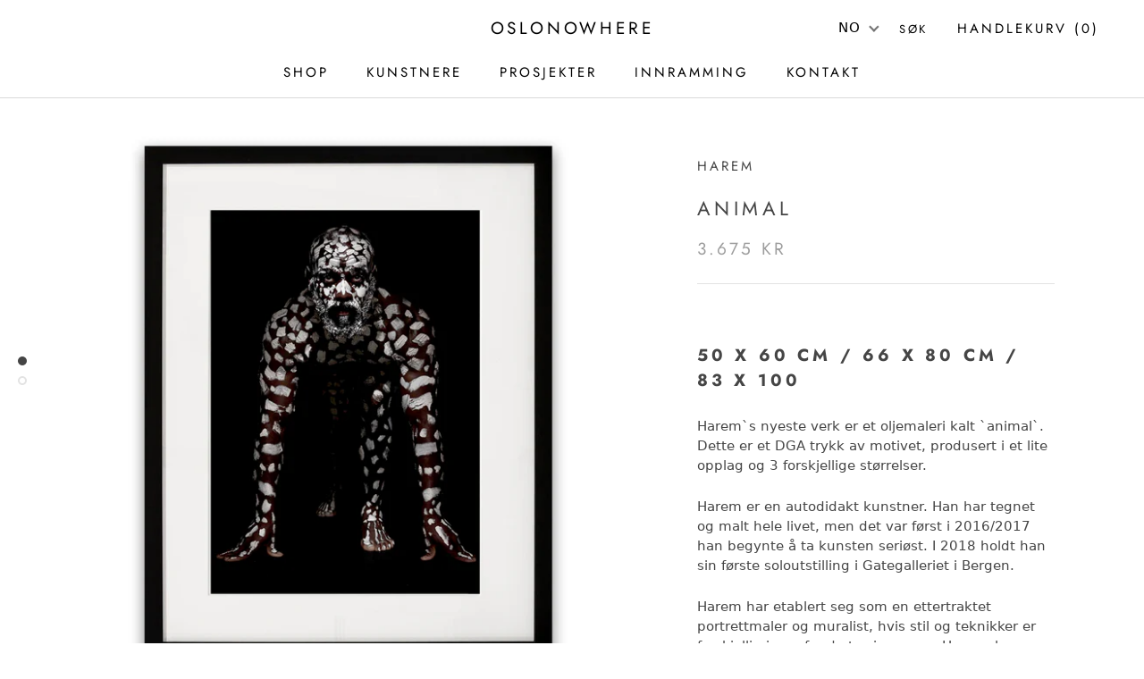

--- FILE ---
content_type: text/html; charset=utf-8
request_url: https://www.oslonowhere.com/products/animal-harem-kunst-galleri
body_size: 37657
content:
<!doctype html>

<html class="no-js" lang="no-Norway">
    <head>
        <meta charset="utf-8">
        <meta content="IE=edge,chrome=1" http-equiv="X-UA-Compatible">
        <meta content="width=device-width, initial-scale=1.0, height=device-height, minimum-scale=1.0, user-scalable=0" name="viewport">
        <meta name="theme-color" content="">

        <title>
            Animal - Harem Håkon Børs-Lind - Galleri Oslo Nowhere
            
            
            
                &ndash;
                OsloNowhere
            
        </title><meta name="description" content="Afrolicious Red av Harem (Håkon Børs-Lind). Kjøp kunst på nett hos Galleri Oslonowhere, av moderne norske samtidskunstnere, urban art, grafitti kunst, prints og fotografi på nett. Afrolicious Yellow - Harem Håkon Børs-Lind - Galleri Oslo Nowhere"><link rel="canonical" href="https://www.oslonowhere.com/products/animal-harem-kunst-galleri"><link rel="shortcut icon" href="//www.oslonowhere.com/cdn/shop/files/Favicon_32x32.png?v=1613749021" type="image/png"><meta property="og:type" content="product">
  <meta property="og:title" content="Animal"><meta property="og:image" content="http://www.oslonowhere.com/cdn/shop/products/Animalhvit_grande.jpg?v=1668763155">
    <meta property="og:image:secure_url" content="https://www.oslonowhere.com/cdn/shop/products/Animalhvit_grande.jpg?v=1668763155"><meta property="og:image" content="http://www.oslonowhere.com/cdn/shop/products/HaremAnimal_grande.jpg?v=1668763279">
    <meta property="og:image:secure_url" content="https://www.oslonowhere.com/cdn/shop/products/HaremAnimal_grande.jpg?v=1668763279"><meta property="og:price:amount" content="3.675,00">
  <meta property="og:price:currency" content="NOK"><meta property="og:description" content="Afrolicious Red av Harem (Håkon Børs-Lind). Kjøp kunst på nett hos Galleri Oslonowhere, av moderne norske samtidskunstnere, urban art, grafitti kunst, prints og fotografi på nett. Afrolicious Yellow - Harem Håkon Børs-Lind - Galleri Oslo Nowhere"><meta property="og:url" content="https://www.oslonowhere.com/products/animal-harem-kunst-galleri">
<meta property="og:site_name" content="OsloNowhere"><meta name="twitter:card" content="summary"><meta name="twitter:title" content="Animal">
  <meta name="twitter:description" content="50 x 60 cm / 66 x 80 cm / 83 x 100 Harem`s nyeste verk er et oljemaleri kalt `animal`. Dette er et DGA trykk av motivet, produsert i et lite opplag og 3 forskjellige størrelser. Harem er en autodidakt kunstner. Han har tegnet og malt hele livet, men det var først i 2016/2017 han begynte å ta kunsten seriøst. I 2018 holdt han sin første soloutstilling i Gategalleriet i Bergen. Harem har etablert seg som en ettertraktet portrettmaler og muralist, hvis stil og teknikker er forskjellig innenfor de to sjangrene. Han maler en mix av hyperrealisme og palettkniv-teknikk i sine studioarbeider hvor han kontinuerlig utforsker og eksperimenterer med teknikker. -Mer om Harem her Opplag: 30 / 30 / 30, signert og nummerert av kunstneren. Pris inkluderer 5% kunstavgift. Materiale: D.G.A. på Canson Infinity Photographique Rag 310 gsm Produsert: 2022">
  <meta name="twitter:image" content="https://www.oslonowhere.com/cdn/shop/products/Animalhvit_600x600_crop_center.jpg?v=1668763155">

        <script>window.performance && window.performance.mark && window.performance.mark('shopify.content_for_header.start');</script><meta name="google-site-verification" content="t1pGPpHZAebpfmJ8Yiu5lm3KY0rdAOkhL2_0dnI7OOU">
<meta id="shopify-digital-wallet" name="shopify-digital-wallet" content="/20363663/digital_wallets/dialog">
<meta name="shopify-checkout-api-token" content="05ddb1830faae3053bc67ca92b059953">
<link rel="alternate" hreflang="x-default" href="https://www.oslonowhere.com/products/animal-harem-kunst-galleri">
<link rel="alternate" hreflang="no" href="https://www.oslonowhere.com/products/animal-harem-kunst-galleri">
<link rel="alternate" hreflang="en" href="https://www.oslonowhere.com/en/products/animal-harem-kunst-galleri">
<link rel="alternate" type="application/json+oembed" href="https://www.oslonowhere.com/products/animal-harem-kunst-galleri.oembed">
<script async="async" src="/checkouts/internal/preloads.js?locale=no-NO"></script>
<script id="apple-pay-shop-capabilities" type="application/json">{"shopId":20363663,"countryCode":"NO","currencyCode":"NOK","merchantCapabilities":["supports3DS"],"merchantId":"gid:\/\/shopify\/Shop\/20363663","merchantName":"OsloNowhere","requiredBillingContactFields":["postalAddress","email"],"requiredShippingContactFields":["postalAddress","email"],"shippingType":"shipping","supportedNetworks":["visa","masterCard","amex"],"total":{"type":"pending","label":"OsloNowhere","amount":"1.00"},"shopifyPaymentsEnabled":false,"supportsSubscriptions":false}</script>
<script id="shopify-features" type="application/json">{"accessToken":"05ddb1830faae3053bc67ca92b059953","betas":["rich-media-storefront-analytics"],"domain":"www.oslonowhere.com","predictiveSearch":true,"shopId":20363663,"locale":"en"}</script>
<script>var Shopify = Shopify || {};
Shopify.shop = "nordic-art-issue.myshopify.com";
Shopify.locale = "no-Norway";
Shopify.currency = {"active":"NOK","rate":"1.0"};
Shopify.country = "NO";
Shopify.theme = {"name":"Prestige - oslonowhere-shop\/master","id":120665800822,"schema_name":"Prestige","schema_version":"2.0.5","theme_store_id":null,"role":"main"};
Shopify.theme.handle = "null";
Shopify.theme.style = {"id":null,"handle":null};
Shopify.cdnHost = "www.oslonowhere.com/cdn";
Shopify.routes = Shopify.routes || {};
Shopify.routes.root = "/";</script>
<script type="module">!function(o){(o.Shopify=o.Shopify||{}).modules=!0}(window);</script>
<script>!function(o){function n(){var o=[];function n(){o.push(Array.prototype.slice.apply(arguments))}return n.q=o,n}var t=o.Shopify=o.Shopify||{};t.loadFeatures=n(),t.autoloadFeatures=n()}(window);</script>
<script id="shop-js-analytics" type="application/json">{"pageType":"product"}</script>
<script defer="defer" async type="module" src="//www.oslonowhere.com/cdn/shopifycloud/shop-js/modules/v2/client.init-shop-cart-sync_BApSsMSl.en.esm.js"></script>
<script defer="defer" async type="module" src="//www.oslonowhere.com/cdn/shopifycloud/shop-js/modules/v2/chunk.common_CBoos6YZ.esm.js"></script>
<script type="module">
  await import("//www.oslonowhere.com/cdn/shopifycloud/shop-js/modules/v2/client.init-shop-cart-sync_BApSsMSl.en.esm.js");
await import("//www.oslonowhere.com/cdn/shopifycloud/shop-js/modules/v2/chunk.common_CBoos6YZ.esm.js");

  window.Shopify.SignInWithShop?.initShopCartSync?.({"fedCMEnabled":true,"windoidEnabled":true});

</script>
<script>(function() {
  var isLoaded = false;
  function asyncLoad() {
    if (isLoaded) return;
    isLoaded = true;
    var urls = ["\/\/shopify.privy.com\/widget.js?shop=nordic-art-issue.myshopify.com","\/\/www.powr.io\/powr.js?powr-token=nordic-art-issue.myshopify.com\u0026external-type=shopify\u0026shop=nordic-art-issue.myshopify.com","https:\/\/cdn.shopify.com\/s\/files\/1\/2036\/3663\/t\/10\/assets\/clever_adwords_global_tag.js?shop=nordic-art-issue.myshopify.com","https:\/\/chimpstatic.com\/mcjs-connected\/js\/users\/38cbe363f43743306253eb1ba\/b57ca2455ed54d16f9e75ba30.js?shop=nordic-art-issue.myshopify.com"];
    for (var i = 0; i < urls.length; i++) {
      var s = document.createElement('script');
      s.type = 'text/javascript';
      s.async = true;
      s.src = urls[i];
      var x = document.getElementsByTagName('script')[0];
      x.parentNode.insertBefore(s, x);
    }
  };
  if(window.attachEvent) {
    window.attachEvent('onload', asyncLoad);
  } else {
    window.addEventListener('load', asyncLoad, false);
  }
})();</script>
<script id="__st">var __st={"a":20363663,"offset":3600,"reqid":"fee0765b-a807-499b-ba48-f2a0e1b7fd54-1768891834","pageurl":"www.oslonowhere.com\/products\/animal-harem-kunst-galleri","u":"9f329874305e","p":"product","rtyp":"product","rid":6813221879926};</script>
<script>window.ShopifyPaypalV4VisibilityTracking = true;</script>
<script id="captcha-bootstrap">!function(){'use strict';const t='contact',e='account',n='new_comment',o=[[t,t],['blogs',n],['comments',n],[t,'customer']],c=[[e,'customer_login'],[e,'guest_login'],[e,'recover_customer_password'],[e,'create_customer']],r=t=>t.map((([t,e])=>`form[action*='/${t}']:not([data-nocaptcha='true']) input[name='form_type'][value='${e}']`)).join(','),a=t=>()=>t?[...document.querySelectorAll(t)].map((t=>t.form)):[];function s(){const t=[...o],e=r(t);return a(e)}const i='password',u='form_key',d=['recaptcha-v3-token','g-recaptcha-response','h-captcha-response',i],f=()=>{try{return window.sessionStorage}catch{return}},m='__shopify_v',_=t=>t.elements[u];function p(t,e,n=!1){try{const o=window.sessionStorage,c=JSON.parse(o.getItem(e)),{data:r}=function(t){const{data:e,action:n}=t;return t[m]||n?{data:e,action:n}:{data:t,action:n}}(c);for(const[e,n]of Object.entries(r))t.elements[e]&&(t.elements[e].value=n);n&&o.removeItem(e)}catch(o){console.error('form repopulation failed',{error:o})}}const l='form_type',E='cptcha';function T(t){t.dataset[E]=!0}const w=window,h=w.document,L='Shopify',v='ce_forms',y='captcha';let A=!1;((t,e)=>{const n=(g='f06e6c50-85a8-45c8-87d0-21a2b65856fe',I='https://cdn.shopify.com/shopifycloud/storefront-forms-hcaptcha/ce_storefront_forms_captcha_hcaptcha.v1.5.2.iife.js',D={infoText:'Protected by hCaptcha',privacyText:'Privacy',termsText:'Terms'},(t,e,n)=>{const o=w[L][v],c=o.bindForm;if(c)return c(t,g,e,D).then(n);var r;o.q.push([[t,g,e,D],n]),r=I,A||(h.body.append(Object.assign(h.createElement('script'),{id:'captcha-provider',async:!0,src:r})),A=!0)});var g,I,D;w[L]=w[L]||{},w[L][v]=w[L][v]||{},w[L][v].q=[],w[L][y]=w[L][y]||{},w[L][y].protect=function(t,e){n(t,void 0,e),T(t)},Object.freeze(w[L][y]),function(t,e,n,w,h,L){const[v,y,A,g]=function(t,e,n){const i=e?o:[],u=t?c:[],d=[...i,...u],f=r(d),m=r(i),_=r(d.filter((([t,e])=>n.includes(e))));return[a(f),a(m),a(_),s()]}(w,h,L),I=t=>{const e=t.target;return e instanceof HTMLFormElement?e:e&&e.form},D=t=>v().includes(t);t.addEventListener('submit',(t=>{const e=I(t);if(!e)return;const n=D(e)&&!e.dataset.hcaptchaBound&&!e.dataset.recaptchaBound,o=_(e),c=g().includes(e)&&(!o||!o.value);(n||c)&&t.preventDefault(),c&&!n&&(function(t){try{if(!f())return;!function(t){const e=f();if(!e)return;const n=_(t);if(!n)return;const o=n.value;o&&e.removeItem(o)}(t);const e=Array.from(Array(32),(()=>Math.random().toString(36)[2])).join('');!function(t,e){_(t)||t.append(Object.assign(document.createElement('input'),{type:'hidden',name:u})),t.elements[u].value=e}(t,e),function(t,e){const n=f();if(!n)return;const o=[...t.querySelectorAll(`input[type='${i}']`)].map((({name:t})=>t)),c=[...d,...o],r={};for(const[a,s]of new FormData(t).entries())c.includes(a)||(r[a]=s);n.setItem(e,JSON.stringify({[m]:1,action:t.action,data:r}))}(t,e)}catch(e){console.error('failed to persist form',e)}}(e),e.submit())}));const S=(t,e)=>{t&&!t.dataset[E]&&(n(t,e.some((e=>e===t))),T(t))};for(const o of['focusin','change'])t.addEventListener(o,(t=>{const e=I(t);D(e)&&S(e,y())}));const B=e.get('form_key'),M=e.get(l),P=B&&M;t.addEventListener('DOMContentLoaded',(()=>{const t=y();if(P)for(const e of t)e.elements[l].value===M&&p(e,B);[...new Set([...A(),...v().filter((t=>'true'===t.dataset.shopifyCaptcha))])].forEach((e=>S(e,t)))}))}(h,new URLSearchParams(w.location.search),n,t,e,['guest_login'])})(!0,!0)}();</script>
<script integrity="sha256-4kQ18oKyAcykRKYeNunJcIwy7WH5gtpwJnB7kiuLZ1E=" data-source-attribution="shopify.loadfeatures" defer="defer" src="//www.oslonowhere.com/cdn/shopifycloud/storefront/assets/storefront/load_feature-a0a9edcb.js" crossorigin="anonymous"></script>
<script data-source-attribution="shopify.dynamic_checkout.dynamic.init">var Shopify=Shopify||{};Shopify.PaymentButton=Shopify.PaymentButton||{isStorefrontPortableWallets:!0,init:function(){window.Shopify.PaymentButton.init=function(){};var t=document.createElement("script");t.src="https://www.oslonowhere.com/cdn/shopifycloud/portable-wallets/latest/portable-wallets.en.js",t.type="module",document.head.appendChild(t)}};
</script>
<script data-source-attribution="shopify.dynamic_checkout.buyer_consent">
  function portableWalletsHideBuyerConsent(e){var t=document.getElementById("shopify-buyer-consent"),n=document.getElementById("shopify-subscription-policy-button");t&&n&&(t.classList.add("hidden"),t.setAttribute("aria-hidden","true"),n.removeEventListener("click",e))}function portableWalletsShowBuyerConsent(e){var t=document.getElementById("shopify-buyer-consent"),n=document.getElementById("shopify-subscription-policy-button");t&&n&&(t.classList.remove("hidden"),t.removeAttribute("aria-hidden"),n.addEventListener("click",e))}window.Shopify?.PaymentButton&&(window.Shopify.PaymentButton.hideBuyerConsent=portableWalletsHideBuyerConsent,window.Shopify.PaymentButton.showBuyerConsent=portableWalletsShowBuyerConsent);
</script>
<script data-source-attribution="shopify.dynamic_checkout.cart.bootstrap">document.addEventListener("DOMContentLoaded",(function(){function t(){return document.querySelector("shopify-accelerated-checkout-cart, shopify-accelerated-checkout")}if(t())Shopify.PaymentButton.init();else{new MutationObserver((function(e,n){t()&&(Shopify.PaymentButton.init(),n.disconnect())})).observe(document.body,{childList:!0,subtree:!0})}}));
</script>
<link id="shopify-accelerated-checkout-styles" rel="stylesheet" media="screen" href="https://www.oslonowhere.com/cdn/shopifycloud/portable-wallets/latest/accelerated-checkout-backwards-compat.css" crossorigin="anonymous">
<style id="shopify-accelerated-checkout-cart">
        #shopify-buyer-consent {
  margin-top: 1em;
  display: inline-block;
  width: 100%;
}

#shopify-buyer-consent.hidden {
  display: none;
}

#shopify-subscription-policy-button {
  background: none;
  border: none;
  padding: 0;
  text-decoration: underline;
  font-size: inherit;
  cursor: pointer;
}

#shopify-subscription-policy-button::before {
  box-shadow: none;
}

      </style>

<script>window.performance && window.performance.mark && window.performance.mark('shopify.content_for_header.end');</script>

        <link rel="stylesheet" href="//www.oslonowhere.com/cdn/shop/t/15/assets/theme.scss.css?v=153600344919455106831759331859">
        <link rel="stylesheet" href="//www.oslonowhere.com/cdn/shop/t/15/assets/bonmatech.css?v=83659279254683676101646821078">

        <!-- <script id="mcjs">!function(c,h,i,m,p){m=c.createElement(h),p=c.getElementsByTagName(h)[0],m.async=1,m.src=i,p.parentNode.insertBefore(m,p)}(document,"script","https://chimpstatic.com/mcjs-connected/js/users/b3d54fb4cdd9fc442c6b8b2b1/e1764258c9bc0b3516f791830.js");</script> -->

        <script>
      // This allows to expose several variables to the global scope, to be used in scripts
      window.theme = {
        template: "product",
        shopCurrency: "NOK",
        moneyFormat: "{{amount_with_comma_separator}} kr",
        moneyWithCurrencyFormat: "{{amount_with_comma_separator}} kr",
        currencyConversionEnabled: false,
        currencyConversionMoneyFormat: "money_format",
        currencyConversionRoundAmounts: false,
        productImageSize: "square",
        searchMode: "product,article",
        showPageTransition: true,
        showElementStaggering: false,
        showImageZooming: true,
        enableExperimentalResizeObserver: false
      };

      window.languages = {
        cartAddNote: "Legg til notat",
        cartEditNote: "Endre notat",
        productImageLoadingError: "Bildet kunne ikke lastes. Forsøk å laste inn siden igjen.",
        productFormAddToCart: "Legg til handlekurven",
        productFormUnavailable: "Utilgjengelig",
        productFormSoldOut: "Utsolgt",
        shippingEstimatorOneResult: "1 tilgjengelig alternativ: ",
        shippingEstimatorMoreResults: "{{count}} tilgjengelige alternativer:",
        shippingEstimatorNoResults: "Ingen fraktalternativer ble funnet"
      };

      window.lazySizesConfig = {
        loadHidden: false,
        hFac: 0.5,
        expFactor: 2,
        ricTimeout: 150,
        lazyClass: 'Image--lazyLoad',
        loadingClass: 'Image--lazyLoading',
        loadedClass: 'Image--lazyLoaded'
      };

      document.documentElement.className = document.documentElement.className.replace('no-js', 'js');
      document.documentElement.style.setProperty('--window-height', window.innerHeight + 'px');

      // We do a quick detection of some features (we could use Modernizr but for so little...)
      (function() {
        document.documentElement.className += ((window.CSS && window.CSS.supports('(position: sticky) or (position: -webkit-sticky)')) ? ' supports-sticky' : ' no-supports-sticky');
        document.documentElement.className += (window.matchMedia('(-moz-touch-enabled: 1), (hover: none)')).matches ? ' no-supports-hover' : ' supports-hover';
      }());

      window.onpageshow = function (event) {
        if (event.persisted) {
          window.location.reload();
        }
      };
    </script>

        <script src="//www.oslonowhere.com/cdn/shop/t/15/assets/lazysizes.min.js?v=174358363404432586981646043035" async></script>

        
<script defer src="https://polyfill-fastly.net/v2/polyfill.min.js?features=fetch,Element.prototype.closest,Element.prototype.remove,Element.prototype.classList,Array.prototype.includes,Array.prototype.fill,Object.assign,CustomEvent,IntersectionObserver,IntersectionObserverEntry"></script>
        <script src="//www.oslonowhere.com/cdn/shop/t/15/assets/libs.min.js?v=88466822118989791001646043031" defer></script>
        <script src="//www.oslonowhere.com/cdn/shop/t/15/assets/theme.min.js?v=38606973108106749121646043031" defer></script>
        <script src="//www.oslonowhere.com/cdn/shop/t/15/assets/custom.js?v=8814717088703906631646043031" defer></script>
        <script src="//www.oslonowhere.com/cdn/shop/t/15/assets/bonmatech.js?v=71404674663822557411646043031" defer></script>

        
  <script type="application/ld+json">
  {
    "@context": "http://schema.org",
    "@type": "Product",
    "offers": {
      "@type": "Offer",
      "availability":"//schema.org/InStock",
      "price": "3.675,00",
      "priceCurrency": "NOK"
    },
    "brand": "Harem",
    "name": "Animal",
    "description": "\n50 x 60 cm \/ 66 x 80 cm \/ 83 x 100\n\nHarem`s nyeste verk er et oljemaleri kalt `animal`. Dette er et DGA trykk av motivet, produsert i et lite opplag og 3 forskjellige størrelser.\nHarem er en autodidakt kunstner. Han har tegnet og malt hele livet, men det var først i 2016\/2017 han begynte å ta kunsten seriøst. I 2018 holdt han sin første soloutstilling i Gategalleriet i Bergen. \nHarem har etablert seg som en ettertraktet portrettmaler og muralist, hvis stil og teknikker er forskjellig innenfor de to sjangrene. Han maler en mix av hyperrealisme og palettkniv-teknikk i sine studioarbeider hvor han kontinuerlig utforsker og eksperimenterer med teknikker. -Mer om Harem her\nOpplag: 30 \/ 30 \/ 30, signert og nummerert av kunstneren. Pris inkluderer 5% kunstavgift.\nMateriale:  D.G.A. på Canson Infinity Photographique Rag 310 gsm\nProdusert: 2022\nSelger: Harem\n*Pris for innramming gjelder kun for den minste varianten, ta kontakt for pristilbud på innramming av de to største. Innrammede verk hentes sentralt i Oslo",
    "category": "Trykk",
    "url": "https://www.oslonowhere.com/products/animal-harem-kunst-galleri",
    "image": {
      "@type": "ImageObject",
      "url": "https://www.oslonowhere.com/cdn/shop/products/Animalhvit_1024x1024.jpg?v=1668763155",
      "image": "https://www.oslonowhere.com/cdn/shop/products/Animalhvit_1024x1024.jpg?v=1668763155",
      "name": "Animal",
      "width": 1024,
      "height": 1024
    }
  }
  </script>

        


        

<script>

  // https://tc39.github.io/ecma262/#sec-array.prototype.find
  if (!Array.prototype.find) {
    Object.defineProperty(Array.prototype, 'find', {
      value: function(predicate) {
        // 1. Let O be ? ToObject(this value).
        if (this == null) {
          throw TypeError('"this" is null or not defined');
        }

        var o = Object(this);

        // 2. Let len be ? ToLength(? Get(O, "length")).
        var len = o.length >>> 0;

        // 3. If IsCallable(predicate) is false, throw a TypeError exception.
        if (typeof predicate !== 'function') {
          throw TypeError('predicate must be a function');
        }

        // 4. If thisArg was supplied, let T be thisArg; else let T be undefined.
        var thisArg = arguments[1];

        // 5. Let k be 0.
        var k = 0;

        // 6. Repeat, while k < len
        while (k < len) {
          // a. Let Pk be ! ToString(k).
          // b. Let kValue be ? Get(O, Pk).
          // c. Let testResult be ToBoolean(? Call(predicate, T, < kValue, k, O >)).
          // d. If testResult is true, return kValue.
          var kValue = o[k];
          if (predicate.call(thisArg, kValue, k, o)) {
            return kValue;
          }
          // e. Increase k by 1.
          k++;
        }

        // 7. Return undefined.
        return undefined;
      },
      configurable: true,
      writable: true
    });
  }

  (function () {

    var useInternationalDomains = false;

    function buildLanguageList() {
      var languageListJson = '[{\
"name": "norsk",\
"endonym_name": "norsk",\
"iso_code": "no-Norway",\
"primary": true,\
"flag": "//www.oslonowhere.com/cdn/shop/t/15/assets/no-Norway.png?v=2531",\
"domain": null\
},{\
"name": "engelsk",\
"endonym_name": "English",\
"iso_code": "en",\
"primary": false,\
"flag": "//www.oslonowhere.com/cdn/shop/t/15/assets/en.png?v=2531",\
"domain": null\
}]';
      return JSON.parse(languageListJson);
    }

    function getSavedLocale(langList) {
      var savedLocale = localStorage.getItem('translation-lab-lang');
      var sl = savedLocale ? langList.find(x => x.iso_code.toLowerCase() === savedLocale.toLowerCase()) : null;
      return sl ? sl.iso_code : null;
    }

    function getBrowserLocale(langList) {
      var browserLocale = navigator.language;
      if (browserLocale) {
        var localeParts = browserLocale.split('-');
        var bl = localeParts[0] ? langList.find(x => x.iso_code.toLowerCase().startsWith(localeParts[0])) : null;
        return bl ? bl.iso_code : null;
      } else {
        return null;
      }
    }

    function redirectUrlBuilderFunction(primaryLocale) {
      var shopDomain = 'https://www.oslonowhere.com';
      if (window.Shopify && window.Shopify.designMode) {
        shopDomain = 'https://nordic-art-issue.myshopify.com';
      }
      var currentLocale = 'no-Norway'.toLowerCase();
      var currentLocaleRegEx = new RegExp('^\/' + currentLocale, "ig");
      var primaryLocaleLower = primaryLocale.toLowerCase();
      var pathname = window.location.pathname;
      var queryString = window.location.search || '';
      return function build(redirectLocale) {
        if (!redirectLocale) {
          return null;
        }
        var redirectLocaleLower = redirectLocale.toLowerCase();
        if (currentLocale !== redirectLocaleLower) {
          if (useInternationalDomains) {
            //var languageList = buildLanguageList();
            //var internationalDomain = languageList.find(function (x) { return x.iso_code.toLowerCase() === redirectLocaleLower; });
            //if (internationalDomain) {
            //  return 'https://' + internationalDomain.domain + pathname + queryString;
            //}
          }
          else {
            if (redirectLocaleLower === primaryLocaleLower) {
              return shopDomain + pathname.replace(currentLocaleRegEx, '') + queryString;
            } else if (primaryLocaleLower === currentLocale) {
              return shopDomain + '/' + redirectLocaleLower + pathname + queryString;
            } else {
              return shopDomain + '/' + pathname.replace(currentLocaleRegEx, redirectLocaleLower) + queryString;
            }
          }
        }
        return null;
      }
    }

    function getRedirectLocale(languageList) {
      var savedLocale = getSavedLocale(languageList);
      var browserLocale = getBrowserLocale(languageList);
      var preferredLocale = null;

      var redirectLocale = null;

      if (savedLocale) {
        redirectLocale = savedLocale;
      } else if (preferredLocale) {
        redirectLocale = preferredLocale;
      } else if (browserLocale) {
        redirectLocale = browserLocale;
      }
      return redirectLocale;
    }

    function configure() {
      var languageList = buildLanguageList();
      var primaryLanguage = languageList.find(function (x) { return x.primary; });
      if (!primaryLanguage && !primaryLanguage.iso_code) {
        // error: there should be atleast one language set as primary
        return;
      }

      var redirectUrlBuilder = redirectUrlBuilderFunction(primaryLanguage.iso_code);

      var redirectLocale = getRedirectLocale(languageList);

      var redirectUrl = redirectUrlBuilder(redirectLocale);
      redirectUrl && window.location.assign(redirectUrl);
    }

    if (window.Shopify && window.Shopify.designMode) {
      return;
    }

    var botPatterns = "(bot|Googlebot\/|Googlebot-Mobile|Googlebot-Image|Googlebot-News|Googlebot-Video|AdsBot-Google([^-]|$)|AdsBot-Google-Mobile|Feedfetcher-Google|Mediapartners-Google|APIs-Google|Page|Speed|Insights|Lighthouse|bingbot|Slurp|exabot|ia_archiver|YandexBot|YandexImages|YandexAccessibilityBot|YandexMobileBot|YandexMetrika|YandexTurbo|YandexImageResizer|YandexVideo|YandexAdNet|YandexBlogs|YandexCalendar|YandexDirect|YandexFavicons|YaDirectFetcher|YandexForDomain|YandexMarket|YandexMedia|YandexMobileScreenShotBot|YandexNews|YandexOntoDB|YandexPagechecker|YandexPartner|YandexRCA|YandexSearchShop|YandexSitelinks|YandexSpravBot|YandexTracker|YandexVertis|YandexVerticals|YandexWebmaster|YandexScreenshotBot|Baiduspider|facebookexternalhit|Sogou|DuckDuckBot|BUbiNG|crawler4j|S[eE][mM]rushBot|Google-Adwords-Instant|BingPreview\/|Bark[rR]owler|DuckDuckGo-Favicons-Bot|AppEngine-Google|Google Web Preview|acapbot|Baidu-YunGuanCe|Feedly|Feedspot|google-xrawler|Google-Structured-Data-Testing-Tool|Google-PhysicalWeb|Google Favicon|Google-Site-Verification|Gwene|SentiBot|FreshRSS)";
    var re = new RegExp(botPatterns, 'i');
    if (!re.test(navigator.userAgent)) {
      configure();
    }

  })();
</script>

        
<script>window.__pagefly_analytics_settings__={"version":2,"visits":54,"dashboardVisits":"16","support_guide_popover_shown":"1","easter_campaign_modal_shown":"1","shop_gifts":"{\"egg\":\"1\",\"status\":\"end\",\"counter\":\"10\",\"take\":\"1\",\"expireTime\":\"1522896486126\",\"timeStamp\":\"2018-04-04T16:48:06.126+02:00\"}","app_installed_version":"1.0.3","themes_publish_webhook_id":"40460156942","app_uninstalled_webhook_id":"40460189710","accept_gdpr":"1","pdpr_modal_shown":"1","updated_theme_translation":"1","klaviyoListKey":"MFNKPU","pageflyThemeId":73411035254,"migratedSections":true,"planMigrated":true,"install_app":"1","publish_first_regular_page":"1"};</script>


<!-- BEGIN app block: shopify://apps/t-lab-ai-language-translate/blocks/custom_translations/b5b83690-efd4-434d-8c6a-a5cef4019faf --><!-- BEGIN app snippet: custom_translation_scripts --><script>
(()=>{var o=/\([0-9]+?\)$/,M=/\r?\n|\r|\t|\xa0|\u200B|\u200E|&nbsp;| /g,v=/<\/?[a-z][\s\S]*>/i,t=/^(https?:\/\/|\/\/)[^\s/$.?#].[^\s]*$/i,k=/\{\{\s*([a-zA-Z_]\w*)\s*\}\}/g,p=/\{\{\s*([a-zA-Z_]\w*)\s*\}\}/,r=/^(https:)?\/\/cdn\.shopify\.com\/(.+)\.(png|jpe?g|gif|webp|svgz?|bmp|tiff?|ico|avif)/i,e=/^(https:)?\/\/cdn\.shopify\.com/i,a=/\b(?:https?|ftp)?:?\/\/?[^\s\/]+\/[^\s]+\.(?:png|jpe?g|gif|webp|svgz?|bmp|tiff?|ico|avif)\b/i,I=/url\(['"]?(.*?)['"]?\)/,m="__label:",i=document.createElement("textarea"),u={t:["src","data-src","data-source","data-href","data-zoom","data-master","data-bg","base-src"],i:["srcset","data-srcset"],o:["href","data-href"],u:["href","data-href","data-src","data-zoom"]},g=new Set(["img","picture","button","p","a","input"]),h=16.67,s=function(n){return n.nodeType===Node.ELEMENT_NODE},c=function(n){return n.nodeType===Node.TEXT_NODE};function w(n){return r.test(n.trim())||a.test(n.trim())}function b(n){return(n=>(n=n.trim(),t.test(n)))(n)||e.test(n.trim())}var l=function(n){return!n||0===n.trim().length};function j(n){return i.innerHTML=n,i.value}function T(n){return A(j(n))}function A(n){return n.trim().replace(o,"").replace(M,"").trim()}var _=1e3;function D(n){n=n.trim().replace(M,"").replace(/&amp;/g,"&").replace(/&gt;/g,">").replace(/&lt;/g,"<").trim();return n.length>_?N(n):n}function E(n){return n.trim().toLowerCase().replace(/^https:/i,"")}function N(n){for(var t=5381,r=0;r<n.length;r++)t=(t<<5)+t^n.charCodeAt(r);return(t>>>0).toString(36)}function f(n){for(var t=document.createElement("template"),r=(t.innerHTML=n,["SCRIPT","IFRAME","OBJECT","EMBED","LINK","META"]),e=/^(on\w+|srcdoc|style)$/i,a=document.createTreeWalker(t.content,NodeFilter.SHOW_ELEMENT),i=a.nextNode();i;i=a.nextNode()){var o=i;if(r.includes(o.nodeName))o.remove();else for(var u=o.attributes.length-1;0<=u;--u)e.test(o.attributes[u].name)&&o.removeAttribute(o.attributes[u].name)}return t.innerHTML}function d(n,t,r){void 0===r&&(r=20);for(var e=n,a=0;e&&e.parentElement&&a<r;){for(var i=e.parentElement,o=0,u=t;o<u.length;o++)for(var s=u[o],c=0,l=s.l;c<l.length;c++){var f=l[c];switch(f.type){case"class":for(var d=0,v=i.classList;d<v.length;d++){var p=v[d];if(f.value.test(p))return s.label}break;case"id":if(i.id&&f.value.test(i.id))return s.label;break;case"attribute":if(i.hasAttribute(f.name)){if(!f.value)return s.label;var m=i.getAttribute(f.name);if(m&&f.value.test(m))return s.label}}}e=i,a++}return"unknown"}function y(n,t){var r,e,a;"function"==typeof window.fetch&&"AbortController"in window?(r=new AbortController,e=setTimeout(function(){return r.abort()},3e3),fetch(n,{credentials:"same-origin",signal:r.signal}).then(function(n){return clearTimeout(e),n.ok?n.json():Promise.reject(n)}).then(t).catch(console.error)):((a=new XMLHttpRequest).onreadystatechange=function(){4===a.readyState&&200===a.status&&t(JSON.parse(a.responseText))},a.open("GET",n,!0),a.timeout=3e3,a.send())}function O(){var l=/([^\s]+)\.(png|jpe?g|gif|webp|svgz?|bmp|tiff?|ico|avif)$/i,f=/_(\{width\}x*|\{width\}x\{height\}|\d{3,4}x\d{3,4}|\d{3,4}x|x\d{3,4}|pinco|icon|thumb|small|compact|medium|large|grande|original|master)(_crop_\w+)*(@[2-3]x)*(.progressive)*$/i,d=/^(https?|ftp|file):\/\//i;function r(n){var t,r="".concat(n.path).concat(n.v).concat(null!=(r=n.size)?r:"",".").concat(n.p);return n.m&&(r="".concat(n.path).concat(n.m,"/").concat(n.v).concat(null!=(t=n.size)?t:"",".").concat(n.p)),n.host&&(r="".concat(null!=(t=n.protocol)?t:"","//").concat(n.host).concat(r)),n.g&&(r+=n.g),r}return{h:function(n){var t=!0,r=(d.test(n)||n.startsWith("//")||(t=!1,n="https://example.com"+n),t);n.startsWith("//")&&(r=!1,n="https:"+n);try{new URL(n)}catch(n){return null}var e,a,i,o,u,s,n=new URL(n),c=n.pathname.split("/").filter(function(n){return n});return c.length<1||(a=c.pop(),e=null!=(e=c.pop())?e:null,null===(a=a.match(l)))?null:(s=a[1],a=a[2],i=s.match(f),o=s,(u=null)!==i&&(o=s.substring(0,i.index),u=i[0]),s=0<c.length?"/"+c.join("/")+"/":"/",{protocol:r?n.protocol:null,host:t?n.host:null,path:s,g:n.search,m:e,v:o,size:u,p:a,version:n.searchParams.get("v"),width:n.searchParams.get("width")})},T:r,S:function(n){return(n.m?"/".concat(n.m,"/"):"/").concat(n.v,".").concat(n.p)},M:function(n){return(n.m?"/".concat(n.m,"/"):"/").concat(n.v,".").concat(n.p,"?v=").concat(n.version||"0")},k:function(n,t){return r({protocol:t.protocol,host:t.host,path:t.path,g:t.g,m:t.m,v:t.v,size:n.size,p:t.p,version:t.version,width:t.width})}}}var x,S,C={},H={};function q(p,n){var m=new Map,g=new Map,i=new Map,r=new Map,e=new Map,a=new Map,o=new Map,u=function(n){return n.toLowerCase().replace(/[\s\W_]+/g,"")},s=new Set(n.A.map(u)),c=0,l=!1,f=!1,d=O();function v(n,t,r){s.has(u(n))||n&&t&&(r.set(n,t),l=!0)}function t(n,t){if(n&&n.trim()&&0!==m.size){var r=A(n),e=H[r];if(e&&(p.log("dictionary",'Overlapping text: "'.concat(n,'" related to html: "').concat(e,'"')),t)&&(n=>{if(n)for(var t=h(n.outerHTML),r=t._,e=(t.I||(r=0),n.parentElement),a=0;e&&a<5;){var i=h(e.outerHTML),o=i.I,i=i._;if(o){if(p.log("dictionary","Ancestor depth ".concat(a,": overlap score=").concat(i.toFixed(3),", base=").concat(r.toFixed(3))),r<i)return 1;if(i<r&&0<r)return}e=e.parentElement,a++}})(t))p.log("dictionary",'Skipping text translation for "'.concat(n,'" because an ancestor HTML translation exists'));else{e=m.get(r);if(e)return e;var a=n;if(a&&a.trim()&&0!==g.size){for(var i,o,u,s=g.entries(),c=s.next();!c.done;){var l=c.value[0],f=c.value[1],d=a.trim().match(l);if(d&&1<d.length){i=l,o=f,u=d;break}c=s.next()}if(i&&o&&u){var v=u.slice(1),t=o.match(k);if(t&&t.length===v.length)return t.reduce(function(n,t,r){return n.replace(t,v[r])},o)}}}}return null}function h(n){var r,e,a;return!n||!n.trim()||0===i.size?{I:null,_:0}:(r=D(n),a=0,(e=null)!=(n=i.get(r))?{I:n,_:1}:(i.forEach(function(n,t){-1!==t.indexOf(r)&&(t=r.length/t.length,a<t)&&(a=t,e=n)}),{I:e,_:a}))}function w(n){return n&&n.trim()&&0!==i.size&&(n=D(n),null!=(n=i.get(n)))?n:null}function b(n){if(n&&n.trim()&&0!==r.size){var t=E(n),t=r.get(t);if(t)return t;t=d.h(n);if(t){n=d.M(t).toLowerCase(),n=r.get(n);if(n)return n;n=d.S(t).toLowerCase(),t=r.get(n);if(t)return t}}return null}function T(n){return!n||!n.trim()||0===e.size||void 0===(n=e.get(A(n)))?null:n}function y(n){return!n||!n.trim()||0===a.size||void 0===(n=a.get(E(n)))?null:n}function x(n){var t;return!n||!n.trim()||0===o.size?null:null!=(t=o.get(A(n)))?t:(t=D(n),void 0!==(n=o.get(t))?n:null)}function S(){var n={j:m,D:g,N:i,O:r,C:e,H:a,q:o,L:l,R:c,F:C};return JSON.stringify(n,function(n,t){return t instanceof Map?Object.fromEntries(t.entries()):t})}return{J:function(n,t){v(n,t,m)},U:function(n,t){n&&t&&(n=new RegExp("^".concat(n,"$"),"s"),g.set(n,t),l=!0)},$:function(n,t){var r;n!==t&&(v((r=j(r=n).trim().replace(M,"").trim()).length>_?N(r):r,t,i),c=Math.max(c,n.length))},P:function(n,t){v(n,t,r),(n=d.h(n))&&(v(d.M(n).toLowerCase(),t,r),v(d.S(n).toLowerCase(),t,r))},G:function(n,t){v(n.replace("[img-alt]","").replace(M,"").trim(),t,e)},B:function(n,t){v(n,t,a)},W:function(n,t){f=!0,v(n,t,o)},V:function(){return p.log("dictionary","Translation dictionaries: ",S),i.forEach(function(n,r){m.forEach(function(n,t){r!==t&&-1!==r.indexOf(t)&&(C[t]=A(n),H[t]=r)})}),p.log("dictionary","appliedTextTranslations: ",JSON.stringify(C)),p.log("dictionary","overlappingTexts: ",JSON.stringify(H)),{L:l,Z:f,K:t,X:w,Y:b,nn:T,tn:y,rn:x}}}}function z(n,t,r){function f(n,t){t=n.split(t);return 2===t.length?t[1].trim()?t:[t[0]]:[n]}var d=q(r,t);return n.forEach(function(n){if(n){var c,l=n.name,n=n.value;if(l&&n){if("string"==typeof n)try{c=JSON.parse(n)}catch(n){return void r.log("dictionary","Invalid metafield JSON for "+l,function(){return String(n)})}else c=n;c&&Object.keys(c).forEach(function(e){if(e){var n,t,r,a=c[e];if(a)if(e!==a)if(l.includes("judge"))r=T(e),d.W(r,a);else if(e.startsWith("[img-alt]"))d.G(e,a);else if(e.startsWith("[img-src]"))n=E(e.replace("[img-src]","")),d.P(n,a);else if(v.test(e))d.$(e,a);else if(w(e))n=E(e),d.P(n,a);else if(b(e))r=E(e),d.B(r,a);else if("/"===(n=(n=e).trim())[0]&&"/"!==n[1]&&(r=E(e),d.B(r,a),r=T(e),d.J(r,a)),p.test(e))(s=(r=e).match(k))&&0<s.length&&(t=r.replace(/[-\/\\^$*+?.()|[\]]/g,"\\$&"),s.forEach(function(n){t=t.replace(n,"(.*)")}),d.U(t,a));else if(e.startsWith(m))r=a.replace(m,""),s=e.replace(m,""),d.J(T(s),r);else{if("product_tags"===l)for(var i=0,o=["_",":"];i<o.length;i++){var u=(n=>{if(e.includes(n)){var t=f(e,n),r=f(a,n);if(t.length===r.length)return t.forEach(function(n,t){n!==r[t]&&(d.J(T(n),r[t]),d.J(T("".concat(n,":")),"".concat(r[t],":")))}),{value:void 0}}})(o[i]);if("object"==typeof u)return u.value}var s=T(e);s!==a&&d.J(s,a)}}})}}}),d.V()}function L(y,x){var e=[{label:"judge-me",l:[{type:"class",value:/jdgm/i},{type:"id",value:/judge-me/i},{type:"attribute",name:"data-widget-name",value:/review_widget/i}]}],a=O();function S(r,n,e){n.forEach(function(n){var t=r.getAttribute(n);t&&(t=n.includes("href")?e.tn(t):e.K(t))&&r.setAttribute(n,t)})}function M(n,t,r){var e,a=n.getAttribute(t);a&&((e=i(a=E(a.split("&")[0]),r))?n.setAttribute(t,e):(e=r.tn(a))&&n.setAttribute(t,e))}function k(n,t,r){var e=n.getAttribute(t);e&&(e=((n,t)=>{var r=(n=n.split(",").filter(function(n){return null!=n&&""!==n.trim()}).map(function(n){var n=n.trim().split(/\s+/),t=n[0].split("?"),r=t[0],t=t[1],t=t?t.split("&"):[],e=((n,t)=>{for(var r=0;r<n.length;r++)if(t(n[r]))return n[r];return null})(t,function(n){return n.startsWith("v=")}),t=t.filter(function(n){return!n.startsWith("v=")}),n=n[1];return{url:r,version:e,en:t.join("&"),size:n}}))[0].url;if(r=i(r=n[0].version?"".concat(r,"?").concat(n[0].version):r,t)){var e=a.h(r);if(e)return n.map(function(n){var t=n.url,r=a.h(t);return r&&(t=a.k(r,e)),n.en&&(r=t.includes("?")?"&":"?",t="".concat(t).concat(r).concat(n.en)),t=n.size?"".concat(t," ").concat(n.size):t}).join(",")}})(e,r))&&n.setAttribute(t,e)}function i(n,t){var r=a.h(n);return null===r?null:(n=t.Y(n))?null===(n=a.h(n))?null:a.k(r,n):(n=a.S(r),null===(t=t.Y(n))||null===(n=a.h(t))?null:a.k(r,n))}function A(n,t,r){var e,a,i,o;r.an&&(e=n,a=r.on,u.o.forEach(function(n){var t=e.getAttribute(n);if(!t)return!1;!t.startsWith("/")||t.startsWith("//")||t.startsWith(a)||(t="".concat(a).concat(t),e.setAttribute(n,t))})),i=n,r=u.u.slice(),o=t,r.forEach(function(n){var t,r=i.getAttribute(n);r&&(w(r)?(t=o.Y(r))&&i.setAttribute(n,t):(t=o.tn(r))&&i.setAttribute(n,t))})}function _(t,r){var n,e,a,i,o;u.t.forEach(function(n){return M(t,n,r)}),u.i.forEach(function(n){return k(t,n,r)}),e="alt",a=r,(o=(n=t).getAttribute(e))&&((i=a.nn(o))?n.setAttribute(e,i):(i=a.K(o))&&n.setAttribute(e,i))}return{un:function(n){return!(!n||!s(n)||x.sn.includes((n=n).tagName.toLowerCase())||n.classList.contains("tl-switcher-container")||(n=n.parentNode)&&["SCRIPT","STYLE"].includes(n.nodeName.toUpperCase()))},cn:function(n){if(c(n)&&null!=(t=n.textContent)&&t.trim()){if(y.Z)if("judge-me"===d(n,e,5)){var t=y.rn(n.textContent);if(t)return void(n.textContent=j(t))}var r,t=y.K(n.textContent,n.parentElement||void 0);t&&(r=n.textContent.trim().replace(o,"").trim(),n.textContent=j(n.textContent.replace(r,t)))}},ln:function(n){if(!!l(n.textContent)||!n.innerHTML)return!1;if(y.Z&&"judge-me"===d(n,e,5)){var t=y.rn(n.innerHTML);if(t)return n.innerHTML=f(t),!0}t=y.X(n.innerHTML);return!!t&&(n.innerHTML=f(t),!0)},fn:function(n){var t,r,e,a,i,o,u,s,c,l;switch(S(n,["data-label","title"],y),n.tagName.toLowerCase()){case"span":S(n,["data-tooltip"],y);break;case"a":A(n,y,x);break;case"input":c=u=y,(l=(s=o=n).getAttribute("type"))&&("submit"===l||"button"===l)&&(l=s.getAttribute("value"),c=c.K(l))&&s.setAttribute("value",c),S(o,["placeholder"],u);break;case"textarea":S(n,["placeholder"],y);break;case"img":_(n,y);break;case"picture":for(var f=y,d=n.childNodes,v=0;v<d.length;v++){var p=d[v];if(p.tagName)switch(p.tagName.toLowerCase()){case"source":k(p,"data-srcset",f),k(p,"srcset",f);break;case"img":_(p,f)}}break;case"div":s=l=y,(u=o=c=n)&&(o=o.style.backgroundImage||o.getAttribute("data-bg")||"")&&"none"!==o&&(o=o.match(I))&&o[1]&&(o=o[1],s=s.Y(o))&&(u.style.backgroundImage='url("'.concat(s,'")')),a=c,i=l,["src","data-src","data-bg"].forEach(function(n){return M(a,n,i)}),["data-bgset"].forEach(function(n){return k(a,n,i)}),["data-href"].forEach(function(n){return S(a,[n],i)});break;case"button":r=y,(e=(t=n).getAttribute("value"))&&(r=r.K(e))&&t.setAttribute("value",r);break;case"iframe":e=y,(r=(t=n).getAttribute("src"))&&(e=e.tn(r))&&t.setAttribute("src",e);break;case"video":for(var m=n,g=y,h=["src"],w=0;w<h.length;w++){var b=h[w],T=m.getAttribute(b);T&&(T=g.tn(T))&&m.setAttribute(b,T)}}},getImageTranslation:function(n){return i(n,y)}}}function R(s,c,l){r=c.dn,e=new WeakMap;var r,e,a={add:function(n){var t=Date.now()+r;e.set(n,t)},has:function(n){var t=null!=(t=e.get(n))?t:0;return!(Date.now()>=t&&(e.delete(n),1))}},i=[],o=[],f=[],d=[],u=2*h,v=3*h;function p(n){var t,r,e;n&&(n.nodeType===Node.TEXT_NODE&&s.un(n.parentElement)?s.cn(n):s.un(n)&&(n=n,s.fn(n),t=g.has(n.tagName.toLowerCase())||(t=(t=n).getBoundingClientRect(),r=window.innerHeight||document.documentElement.clientHeight,e=window.innerWidth||document.documentElement.clientWidth,r=t.top<=r&&0<=t.top+t.height,e=t.left<=e&&0<=t.left+t.width,r&&e),a.has(n)||(t?i:o).push(n)))}function m(n){if(l.log("messageHandler","Processing element:",n),s.un(n)){var t=s.ln(n);if(a.add(n),!t){var r=n.childNodes;l.log("messageHandler","Child nodes:",r);for(var e=0;e<r.length;e++)p(r[e])}}}requestAnimationFrame(function n(){for(var t=performance.now();0<i.length;){var r=i.shift();if(r&&!a.has(r)&&m(r),performance.now()-t>=v)break}requestAnimationFrame(n)}),requestAnimationFrame(function n(){for(var t=performance.now();0<o.length;){var r=o.shift();if(r&&!a.has(r)&&m(r),performance.now()-t>=u)break}requestAnimationFrame(n)}),c.vn&&requestAnimationFrame(function n(){for(var t=performance.now();0<f.length;){var r=f.shift();if(r&&s.fn(r),performance.now()-t>=u)break}requestAnimationFrame(n)}),c.pn&&requestAnimationFrame(function n(){for(var t=performance.now();0<d.length;){var r=d.shift();if(r&&s.cn(r),performance.now()-t>=u)break}requestAnimationFrame(n)});var n={subtree:!0,childList:!0,attributes:c.vn,characterData:c.pn};new MutationObserver(function(n){l.log("observer","Observer:",n);for(var t=0;t<n.length;t++){var r=n[t];switch(r.type){case"childList":for(var e=r.addedNodes,a=0;a<e.length;a++)p(e[a]);var i=r.target.childNodes;if(i.length<=10)for(var o=0;o<i.length;o++)p(i[o]);break;case"attributes":var u=r.target;s.un(u)&&u&&f.push(u);break;case"characterData":c.pn&&(u=r.target)&&u.nodeType===Node.TEXT_NODE&&d.push(u)}}}).observe(document.documentElement,n)}void 0===window.TranslationLab&&(window.TranslationLab={}),window.TranslationLab.CustomTranslations=(x=(()=>{var a;try{a=window.localStorage.getItem("tlab_debug_mode")||null}catch(n){a=null}return{log:function(n,t){for(var r=[],e=2;e<arguments.length;e++)r[e-2]=arguments[e];!a||"observer"===n&&"all"===a||("all"===a||a===n||"custom"===n&&"custom"===a)&&(n=r.map(function(n){if("function"==typeof n)try{return n()}catch(n){return"Error generating parameter: ".concat(n.message)}return n}),console.log.apply(console,[t].concat(n)))}}})(),S=null,{init:function(n,t){n&&!n.isPrimaryLocale&&n.translationsMetadata&&n.translationsMetadata.length&&(0<(t=((n,t,r,e)=>{function a(n,t){for(var r=[],e=2;e<arguments.length;e++)r[e-2]=arguments[e];for(var a=0,i=r;a<i.length;a++){var o=i[a];if(o&&void 0!==o[n])return o[n]}return t}var i=window.localStorage.getItem("tlab_feature_options"),o=null;if(i)try{o=JSON.parse(i)}catch(n){e.log("dictionary","Invalid tlab_feature_options JSON",String(n))}var r=a("useMessageHandler",!0,o,i=r),u=a("messageHandlerCooldown",2e3,o,i),s=a("localizeUrls",!1,o,i),c=a("processShadowRoot",!1,o,i),l=a("attributesMutations",!1,o,i),f=a("processCharacterData",!1,o,i),d=a("excludedTemplates",[],o,i),o=a("phraseIgnoreList",[],o,i);return e.log("dictionary","useMessageHandler:",r),e.log("dictionary","messageHandlerCooldown:",u),e.log("dictionary","localizeUrls:",s),e.log("dictionary","processShadowRoot:",c),e.log("dictionary","attributesMutations:",l),e.log("dictionary","processCharacterData:",f),e.log("dictionary","excludedTemplates:",d),e.log("dictionary","phraseIgnoreList:",o),{sn:["html","head","meta","script","noscript","style","link","canvas","svg","g","path","ellipse","br","hr"],locale:n,on:t,gn:r,dn:u,an:s,hn:c,vn:l,pn:f,mn:d,A:o}})(n.locale,n.on,t,x)).mn.length&&t.mn.includes(n.template)||(n=z(n.translationsMetadata,t,x),S=L(n,t),n.L&&(t.gn&&R(S,t,x),window.addEventListener("DOMContentLoaded",function(){function e(n){n=/\/products\/(.+?)(\?.+)?$/.exec(n);return n?n[1]:null}var n,t,r,a;(a=document.querySelector(".cbb-frequently-bought-selector-label-name"))&&"true"!==a.getAttribute("translated")&&(n=e(window.location.pathname))&&(t="https://".concat(window.location.host,"/products/").concat(n,".json"),r="https://".concat(window.location.host).concat(window.Shopify.routes.root,"products/").concat(n,".json"),y(t,function(n){a.childNodes.forEach(function(t){t.textContent===n.product.title&&y(r,function(n){t.textContent!==n.product.title&&(t.textContent=n.product.title,a.setAttribute("translated","true"))})})}),document.querySelectorAll('[class*="cbb-frequently-bought-selector-link"]').forEach(function(t){var n,r;"true"!==t.getAttribute("translated")&&(n=t.getAttribute("href"))&&(r=e(n))&&y("https://".concat(window.location.host).concat(window.Shopify.routes.root,"products/").concat(r,".json"),function(n){t.textContent!==n.product.title&&(t.textContent=n.product.title,t.setAttribute("translated","true"))})}))}))))},getImageTranslation:function(n){return x.log("dictionary","translationManager: ",S),S?S.getImageTranslation(n):null}})})();
</script><!-- END app snippet -->

<script>
  (function() {
    var ctx = {
      locale: 'no-Norway',
      isPrimaryLocale: true,
      rootUrl: '',
      translationsMetadata: [{},{"name":"product_types","value":{}},{"name":"product_tags","value":{}},{"name":"judge-me-product-review","value":null}],
      template: "product",
    };
    var settings = null;
    TranslationLab.CustomTranslations.init(ctx, settings);
  })()
</script>


<!-- END app block --><!-- BEGIN app block: shopify://apps/pagefly-page-builder/blocks/app-embed/83e179f7-59a0-4589-8c66-c0dddf959200 -->

<!-- BEGIN app snippet: pagefly-cro-ab-testing-main -->







<script>
  ;(function () {
    const url = new URL(window.location)
    const viewParam = url.searchParams.get('view')
    if (viewParam && viewParam.includes('variant-pf-')) {
      url.searchParams.set('pf_v', viewParam)
      url.searchParams.delete('view')
      window.history.replaceState({}, '', url)
    }
  })()
</script>



<script type='module'>
  
  window.PAGEFLY_CRO = window.PAGEFLY_CRO || {}

  window.PAGEFLY_CRO['data_debug'] = {
    original_template_suffix: "all_products",
    allow_ab_test: false,
    ab_test_start_time: 0,
    ab_test_end_time: 0,
    today_date_time: 1768891834000,
  }
  window.PAGEFLY_CRO['GA4'] = { enabled: false}
</script>

<!-- END app snippet -->








  <script src='https://cdn.shopify.com/extensions/019bb4f9-aed6-78a3-be91-e9d44663e6bf/pagefly-page-builder-215/assets/pagefly-helper.js' defer='defer'></script>

  <script src='https://cdn.shopify.com/extensions/019bb4f9-aed6-78a3-be91-e9d44663e6bf/pagefly-page-builder-215/assets/pagefly-general-helper.js' defer='defer'></script>

  <script src='https://cdn.shopify.com/extensions/019bb4f9-aed6-78a3-be91-e9d44663e6bf/pagefly-page-builder-215/assets/pagefly-snap-slider.js' defer='defer'></script>

  <script src='https://cdn.shopify.com/extensions/019bb4f9-aed6-78a3-be91-e9d44663e6bf/pagefly-page-builder-215/assets/pagefly-slideshow-v3.js' defer='defer'></script>

  <script src='https://cdn.shopify.com/extensions/019bb4f9-aed6-78a3-be91-e9d44663e6bf/pagefly-page-builder-215/assets/pagefly-slideshow-v4.js' defer='defer'></script>

  <script src='https://cdn.shopify.com/extensions/019bb4f9-aed6-78a3-be91-e9d44663e6bf/pagefly-page-builder-215/assets/pagefly-glider.js' defer='defer'></script>

  <script src='https://cdn.shopify.com/extensions/019bb4f9-aed6-78a3-be91-e9d44663e6bf/pagefly-page-builder-215/assets/pagefly-slideshow-v1-v2.js' defer='defer'></script>

  <script src='https://cdn.shopify.com/extensions/019bb4f9-aed6-78a3-be91-e9d44663e6bf/pagefly-page-builder-215/assets/pagefly-product-media.js' defer='defer'></script>

  <script src='https://cdn.shopify.com/extensions/019bb4f9-aed6-78a3-be91-e9d44663e6bf/pagefly-page-builder-215/assets/pagefly-product.js' defer='defer'></script>


<script id='pagefly-helper-data' type='application/json'>
  {
    "page_optimization": {
      "assets_prefetching": false
    },
    "elements_asset_mapper": {
      "Accordion": "https://cdn.shopify.com/extensions/019bb4f9-aed6-78a3-be91-e9d44663e6bf/pagefly-page-builder-215/assets/pagefly-accordion.js",
      "Accordion3": "https://cdn.shopify.com/extensions/019bb4f9-aed6-78a3-be91-e9d44663e6bf/pagefly-page-builder-215/assets/pagefly-accordion3.js",
      "CountDown": "https://cdn.shopify.com/extensions/019bb4f9-aed6-78a3-be91-e9d44663e6bf/pagefly-page-builder-215/assets/pagefly-countdown.js",
      "GMap1": "https://cdn.shopify.com/extensions/019bb4f9-aed6-78a3-be91-e9d44663e6bf/pagefly-page-builder-215/assets/pagefly-gmap.js",
      "GMap2": "https://cdn.shopify.com/extensions/019bb4f9-aed6-78a3-be91-e9d44663e6bf/pagefly-page-builder-215/assets/pagefly-gmap.js",
      "GMapBasicV2": "https://cdn.shopify.com/extensions/019bb4f9-aed6-78a3-be91-e9d44663e6bf/pagefly-page-builder-215/assets/pagefly-gmap.js",
      "GMapAdvancedV2": "https://cdn.shopify.com/extensions/019bb4f9-aed6-78a3-be91-e9d44663e6bf/pagefly-page-builder-215/assets/pagefly-gmap.js",
      "HTML.Video": "https://cdn.shopify.com/extensions/019bb4f9-aed6-78a3-be91-e9d44663e6bf/pagefly-page-builder-215/assets/pagefly-htmlvideo.js",
      "HTML.Video2": "https://cdn.shopify.com/extensions/019bb4f9-aed6-78a3-be91-e9d44663e6bf/pagefly-page-builder-215/assets/pagefly-htmlvideo2.js",
      "HTML.Video3": "https://cdn.shopify.com/extensions/019bb4f9-aed6-78a3-be91-e9d44663e6bf/pagefly-page-builder-215/assets/pagefly-htmlvideo2.js",
      "BackgroundVideo": "https://cdn.shopify.com/extensions/019bb4f9-aed6-78a3-be91-e9d44663e6bf/pagefly-page-builder-215/assets/pagefly-htmlvideo2.js",
      "Instagram": "https://cdn.shopify.com/extensions/019bb4f9-aed6-78a3-be91-e9d44663e6bf/pagefly-page-builder-215/assets/pagefly-instagram.js",
      "Instagram2": "https://cdn.shopify.com/extensions/019bb4f9-aed6-78a3-be91-e9d44663e6bf/pagefly-page-builder-215/assets/pagefly-instagram.js",
      "Insta3": "https://cdn.shopify.com/extensions/019bb4f9-aed6-78a3-be91-e9d44663e6bf/pagefly-page-builder-215/assets/pagefly-instagram3.js",
      "Tabs": "https://cdn.shopify.com/extensions/019bb4f9-aed6-78a3-be91-e9d44663e6bf/pagefly-page-builder-215/assets/pagefly-tab.js",
      "Tabs3": "https://cdn.shopify.com/extensions/019bb4f9-aed6-78a3-be91-e9d44663e6bf/pagefly-page-builder-215/assets/pagefly-tab3.js",
      "ProductBox": "https://cdn.shopify.com/extensions/019bb4f9-aed6-78a3-be91-e9d44663e6bf/pagefly-page-builder-215/assets/pagefly-cart.js",
      "FBPageBox2": "https://cdn.shopify.com/extensions/019bb4f9-aed6-78a3-be91-e9d44663e6bf/pagefly-page-builder-215/assets/pagefly-facebook.js",
      "FBLikeButton2": "https://cdn.shopify.com/extensions/019bb4f9-aed6-78a3-be91-e9d44663e6bf/pagefly-page-builder-215/assets/pagefly-facebook.js",
      "TwitterFeed2": "https://cdn.shopify.com/extensions/019bb4f9-aed6-78a3-be91-e9d44663e6bf/pagefly-page-builder-215/assets/pagefly-twitter.js",
      "Paragraph4": "https://cdn.shopify.com/extensions/019bb4f9-aed6-78a3-be91-e9d44663e6bf/pagefly-page-builder-215/assets/pagefly-paragraph4.js",

      "AliReviews": "https://cdn.shopify.com/extensions/019bb4f9-aed6-78a3-be91-e9d44663e6bf/pagefly-page-builder-215/assets/pagefly-3rd-elements.js",
      "BackInStock": "https://cdn.shopify.com/extensions/019bb4f9-aed6-78a3-be91-e9d44663e6bf/pagefly-page-builder-215/assets/pagefly-3rd-elements.js",
      "GloboBackInStock": "https://cdn.shopify.com/extensions/019bb4f9-aed6-78a3-be91-e9d44663e6bf/pagefly-page-builder-215/assets/pagefly-3rd-elements.js",
      "GrowaveWishlist": "https://cdn.shopify.com/extensions/019bb4f9-aed6-78a3-be91-e9d44663e6bf/pagefly-page-builder-215/assets/pagefly-3rd-elements.js",
      "InfiniteOptionsShopPad": "https://cdn.shopify.com/extensions/019bb4f9-aed6-78a3-be91-e9d44663e6bf/pagefly-page-builder-215/assets/pagefly-3rd-elements.js",
      "InkybayProductPersonalizer": "https://cdn.shopify.com/extensions/019bb4f9-aed6-78a3-be91-e9d44663e6bf/pagefly-page-builder-215/assets/pagefly-3rd-elements.js",
      "LimeSpot": "https://cdn.shopify.com/extensions/019bb4f9-aed6-78a3-be91-e9d44663e6bf/pagefly-page-builder-215/assets/pagefly-3rd-elements.js",
      "Loox": "https://cdn.shopify.com/extensions/019bb4f9-aed6-78a3-be91-e9d44663e6bf/pagefly-page-builder-215/assets/pagefly-3rd-elements.js",
      "Opinew": "https://cdn.shopify.com/extensions/019bb4f9-aed6-78a3-be91-e9d44663e6bf/pagefly-page-builder-215/assets/pagefly-3rd-elements.js",
      "Powr": "https://cdn.shopify.com/extensions/019bb4f9-aed6-78a3-be91-e9d44663e6bf/pagefly-page-builder-215/assets/pagefly-3rd-elements.js",
      "ProductReviews": "https://cdn.shopify.com/extensions/019bb4f9-aed6-78a3-be91-e9d44663e6bf/pagefly-page-builder-215/assets/pagefly-3rd-elements.js",
      "PushOwl": "https://cdn.shopify.com/extensions/019bb4f9-aed6-78a3-be91-e9d44663e6bf/pagefly-page-builder-215/assets/pagefly-3rd-elements.js",
      "ReCharge": "https://cdn.shopify.com/extensions/019bb4f9-aed6-78a3-be91-e9d44663e6bf/pagefly-page-builder-215/assets/pagefly-3rd-elements.js",
      "Rivyo": "https://cdn.shopify.com/extensions/019bb4f9-aed6-78a3-be91-e9d44663e6bf/pagefly-page-builder-215/assets/pagefly-3rd-elements.js",
      "TrackingMore": "https://cdn.shopify.com/extensions/019bb4f9-aed6-78a3-be91-e9d44663e6bf/pagefly-page-builder-215/assets/pagefly-3rd-elements.js",
      "Vitals": "https://cdn.shopify.com/extensions/019bb4f9-aed6-78a3-be91-e9d44663e6bf/pagefly-page-builder-215/assets/pagefly-3rd-elements.js",
      "Wiser": "https://cdn.shopify.com/extensions/019bb4f9-aed6-78a3-be91-e9d44663e6bf/pagefly-page-builder-215/assets/pagefly-3rd-elements.js"
    },
    "custom_elements_mapper": {
      "pf-click-action-element": "https://cdn.shopify.com/extensions/019bb4f9-aed6-78a3-be91-e9d44663e6bf/pagefly-page-builder-215/assets/pagefly-click-action-element.js",
      "pf-dialog-element": "https://cdn.shopify.com/extensions/019bb4f9-aed6-78a3-be91-e9d44663e6bf/pagefly-page-builder-215/assets/pagefly-dialog-element.js"
    }
  }
</script>


<!-- END app block --><link href="https://monorail-edge.shopifysvc.com" rel="dns-prefetch">
<script>(function(){if ("sendBeacon" in navigator && "performance" in window) {try {var session_token_from_headers = performance.getEntriesByType('navigation')[0].serverTiming.find(x => x.name == '_s').description;} catch {var session_token_from_headers = undefined;}var session_cookie_matches = document.cookie.match(/_shopify_s=([^;]*)/);var session_token_from_cookie = session_cookie_matches && session_cookie_matches.length === 2 ? session_cookie_matches[1] : "";var session_token = session_token_from_headers || session_token_from_cookie || "";function handle_abandonment_event(e) {var entries = performance.getEntries().filter(function(entry) {return /monorail-edge.shopifysvc.com/.test(entry.name);});if (!window.abandonment_tracked && entries.length === 0) {window.abandonment_tracked = true;var currentMs = Date.now();var navigation_start = performance.timing.navigationStart;var payload = {shop_id: 20363663,url: window.location.href,navigation_start,duration: currentMs - navigation_start,session_token,page_type: "product"};window.navigator.sendBeacon("https://monorail-edge.shopifysvc.com/v1/produce", JSON.stringify({schema_id: "online_store_buyer_site_abandonment/1.1",payload: payload,metadata: {event_created_at_ms: currentMs,event_sent_at_ms: currentMs}}));}}window.addEventListener('pagehide', handle_abandonment_event);}}());</script>
<script id="web-pixels-manager-setup">(function e(e,d,r,n,o){if(void 0===o&&(o={}),!Boolean(null===(a=null===(i=window.Shopify)||void 0===i?void 0:i.analytics)||void 0===a?void 0:a.replayQueue)){var i,a;window.Shopify=window.Shopify||{};var t=window.Shopify;t.analytics=t.analytics||{};var s=t.analytics;s.replayQueue=[],s.publish=function(e,d,r){return s.replayQueue.push([e,d,r]),!0};try{self.performance.mark("wpm:start")}catch(e){}var l=function(){var e={modern:/Edge?\/(1{2}[4-9]|1[2-9]\d|[2-9]\d{2}|\d{4,})\.\d+(\.\d+|)|Firefox\/(1{2}[4-9]|1[2-9]\d|[2-9]\d{2}|\d{4,})\.\d+(\.\d+|)|Chrom(ium|e)\/(9{2}|\d{3,})\.\d+(\.\d+|)|(Maci|X1{2}).+ Version\/(15\.\d+|(1[6-9]|[2-9]\d|\d{3,})\.\d+)([,.]\d+|)( \(\w+\)|)( Mobile\/\w+|) Safari\/|Chrome.+OPR\/(9{2}|\d{3,})\.\d+\.\d+|(CPU[ +]OS|iPhone[ +]OS|CPU[ +]iPhone|CPU IPhone OS|CPU iPad OS)[ +]+(15[._]\d+|(1[6-9]|[2-9]\d|\d{3,})[._]\d+)([._]\d+|)|Android:?[ /-](13[3-9]|1[4-9]\d|[2-9]\d{2}|\d{4,})(\.\d+|)(\.\d+|)|Android.+Firefox\/(13[5-9]|1[4-9]\d|[2-9]\d{2}|\d{4,})\.\d+(\.\d+|)|Android.+Chrom(ium|e)\/(13[3-9]|1[4-9]\d|[2-9]\d{2}|\d{4,})\.\d+(\.\d+|)|SamsungBrowser\/([2-9]\d|\d{3,})\.\d+/,legacy:/Edge?\/(1[6-9]|[2-9]\d|\d{3,})\.\d+(\.\d+|)|Firefox\/(5[4-9]|[6-9]\d|\d{3,})\.\d+(\.\d+|)|Chrom(ium|e)\/(5[1-9]|[6-9]\d|\d{3,})\.\d+(\.\d+|)([\d.]+$|.*Safari\/(?![\d.]+ Edge\/[\d.]+$))|(Maci|X1{2}).+ Version\/(10\.\d+|(1[1-9]|[2-9]\d|\d{3,})\.\d+)([,.]\d+|)( \(\w+\)|)( Mobile\/\w+|) Safari\/|Chrome.+OPR\/(3[89]|[4-9]\d|\d{3,})\.\d+\.\d+|(CPU[ +]OS|iPhone[ +]OS|CPU[ +]iPhone|CPU IPhone OS|CPU iPad OS)[ +]+(10[._]\d+|(1[1-9]|[2-9]\d|\d{3,})[._]\d+)([._]\d+|)|Android:?[ /-](13[3-9]|1[4-9]\d|[2-9]\d{2}|\d{4,})(\.\d+|)(\.\d+|)|Mobile Safari.+OPR\/([89]\d|\d{3,})\.\d+\.\d+|Android.+Firefox\/(13[5-9]|1[4-9]\d|[2-9]\d{2}|\d{4,})\.\d+(\.\d+|)|Android.+Chrom(ium|e)\/(13[3-9]|1[4-9]\d|[2-9]\d{2}|\d{4,})\.\d+(\.\d+|)|Android.+(UC? ?Browser|UCWEB|U3)[ /]?(15\.([5-9]|\d{2,})|(1[6-9]|[2-9]\d|\d{3,})\.\d+)\.\d+|SamsungBrowser\/(5\.\d+|([6-9]|\d{2,})\.\d+)|Android.+MQ{2}Browser\/(14(\.(9|\d{2,})|)|(1[5-9]|[2-9]\d|\d{3,})(\.\d+|))(\.\d+|)|K[Aa][Ii]OS\/(3\.\d+|([4-9]|\d{2,})\.\d+)(\.\d+|)/},d=e.modern,r=e.legacy,n=navigator.userAgent;return n.match(d)?"modern":n.match(r)?"legacy":"unknown"}(),u="modern"===l?"modern":"legacy",c=(null!=n?n:{modern:"",legacy:""})[u],f=function(e){return[e.baseUrl,"/wpm","/b",e.hashVersion,"modern"===e.buildTarget?"m":"l",".js"].join("")}({baseUrl:d,hashVersion:r,buildTarget:u}),m=function(e){var d=e.version,r=e.bundleTarget,n=e.surface,o=e.pageUrl,i=e.monorailEndpoint;return{emit:function(e){var a=e.status,t=e.errorMsg,s=(new Date).getTime(),l=JSON.stringify({metadata:{event_sent_at_ms:s},events:[{schema_id:"web_pixels_manager_load/3.1",payload:{version:d,bundle_target:r,page_url:o,status:a,surface:n,error_msg:t},metadata:{event_created_at_ms:s}}]});if(!i)return console&&console.warn&&console.warn("[Web Pixels Manager] No Monorail endpoint provided, skipping logging."),!1;try{return self.navigator.sendBeacon.bind(self.navigator)(i,l)}catch(e){}var u=new XMLHttpRequest;try{return u.open("POST",i,!0),u.setRequestHeader("Content-Type","text/plain"),u.send(l),!0}catch(e){return console&&console.warn&&console.warn("[Web Pixels Manager] Got an unhandled error while logging to Monorail."),!1}}}}({version:r,bundleTarget:l,surface:e.surface,pageUrl:self.location.href,monorailEndpoint:e.monorailEndpoint});try{o.browserTarget=l,function(e){var d=e.src,r=e.async,n=void 0===r||r,o=e.onload,i=e.onerror,a=e.sri,t=e.scriptDataAttributes,s=void 0===t?{}:t,l=document.createElement("script"),u=document.querySelector("head"),c=document.querySelector("body");if(l.async=n,l.src=d,a&&(l.integrity=a,l.crossOrigin="anonymous"),s)for(var f in s)if(Object.prototype.hasOwnProperty.call(s,f))try{l.dataset[f]=s[f]}catch(e){}if(o&&l.addEventListener("load",o),i&&l.addEventListener("error",i),u)u.appendChild(l);else{if(!c)throw new Error("Did not find a head or body element to append the script");c.appendChild(l)}}({src:f,async:!0,onload:function(){if(!function(){var e,d;return Boolean(null===(d=null===(e=window.Shopify)||void 0===e?void 0:e.analytics)||void 0===d?void 0:d.initialized)}()){var d=window.webPixelsManager.init(e)||void 0;if(d){var r=window.Shopify.analytics;r.replayQueue.forEach((function(e){var r=e[0],n=e[1],o=e[2];d.publishCustomEvent(r,n,o)})),r.replayQueue=[],r.publish=d.publishCustomEvent,r.visitor=d.visitor,r.initialized=!0}}},onerror:function(){return m.emit({status:"failed",errorMsg:"".concat(f," has failed to load")})},sri:function(e){var d=/^sha384-[A-Za-z0-9+/=]+$/;return"string"==typeof e&&d.test(e)}(c)?c:"",scriptDataAttributes:o}),m.emit({status:"loading"})}catch(e){m.emit({status:"failed",errorMsg:(null==e?void 0:e.message)||"Unknown error"})}}})({shopId: 20363663,storefrontBaseUrl: "https://www.oslonowhere.com",extensionsBaseUrl: "https://extensions.shopifycdn.com/cdn/shopifycloud/web-pixels-manager",monorailEndpoint: "https://monorail-edge.shopifysvc.com/unstable/produce_batch",surface: "storefront-renderer",enabledBetaFlags: ["2dca8a86"],webPixelsConfigList: [{"id":"339476598","configuration":"{\"config\":\"{\\\"pixel_id\\\":\\\"G-GXTKXN4XC8\\\",\\\"target_country\\\":\\\"NO\\\",\\\"gtag_events\\\":[{\\\"type\\\":\\\"begin_checkout\\\",\\\"action_label\\\":\\\"G-GXTKXN4XC8\\\"},{\\\"type\\\":\\\"search\\\",\\\"action_label\\\":\\\"G-GXTKXN4XC8\\\"},{\\\"type\\\":\\\"view_item\\\",\\\"action_label\\\":[\\\"G-GXTKXN4XC8\\\",\\\"MC-2CB1Y25W50\\\"]},{\\\"type\\\":\\\"purchase\\\",\\\"action_label\\\":[\\\"G-GXTKXN4XC8\\\",\\\"MC-2CB1Y25W50\\\"]},{\\\"type\\\":\\\"page_view\\\",\\\"action_label\\\":[\\\"G-GXTKXN4XC8\\\",\\\"MC-2CB1Y25W50\\\"]},{\\\"type\\\":\\\"add_payment_info\\\",\\\"action_label\\\":\\\"G-GXTKXN4XC8\\\"},{\\\"type\\\":\\\"add_to_cart\\\",\\\"action_label\\\":\\\"G-GXTKXN4XC8\\\"}],\\\"enable_monitoring_mode\\\":false}\"}","eventPayloadVersion":"v1","runtimeContext":"OPEN","scriptVersion":"b2a88bafab3e21179ed38636efcd8a93","type":"APP","apiClientId":1780363,"privacyPurposes":[],"dataSharingAdjustments":{"protectedCustomerApprovalScopes":["read_customer_address","read_customer_email","read_customer_name","read_customer_personal_data","read_customer_phone"]}},{"id":"110428278","configuration":"{\"pixel_id\":\"1205734146130598\",\"pixel_type\":\"facebook_pixel\",\"metaapp_system_user_token\":\"-\"}","eventPayloadVersion":"v1","runtimeContext":"OPEN","scriptVersion":"ca16bc87fe92b6042fbaa3acc2fbdaa6","type":"APP","apiClientId":2329312,"privacyPurposes":["ANALYTICS","MARKETING","SALE_OF_DATA"],"dataSharingAdjustments":{"protectedCustomerApprovalScopes":["read_customer_address","read_customer_email","read_customer_name","read_customer_personal_data","read_customer_phone"]}},{"id":"42598518","eventPayloadVersion":"v1","runtimeContext":"LAX","scriptVersion":"1","type":"CUSTOM","privacyPurposes":["MARKETING"],"name":"Meta pixel (migrated)"},{"id":"shopify-app-pixel","configuration":"{}","eventPayloadVersion":"v1","runtimeContext":"STRICT","scriptVersion":"0450","apiClientId":"shopify-pixel","type":"APP","privacyPurposes":["ANALYTICS","MARKETING"]},{"id":"shopify-custom-pixel","eventPayloadVersion":"v1","runtimeContext":"LAX","scriptVersion":"0450","apiClientId":"shopify-pixel","type":"CUSTOM","privacyPurposes":["ANALYTICS","MARKETING"]}],isMerchantRequest: false,initData: {"shop":{"name":"OsloNowhere","paymentSettings":{"currencyCode":"NOK"},"myshopifyDomain":"nordic-art-issue.myshopify.com","countryCode":"NO","storefrontUrl":"https:\/\/www.oslonowhere.com"},"customer":null,"cart":null,"checkout":null,"productVariants":[{"price":{"amount":3675.0,"currencyCode":"NOK"},"product":{"title":"Animal","vendor":"Harem","id":"6813221879926","untranslatedTitle":"Animal","url":"\/products\/animal-harem-kunst-galleri","type":"Trykk"},"id":"39913130295414","image":{"src":"\/\/www.oslonowhere.com\/cdn\/shop\/products\/Animalhvit.jpg?v=1668763155"},"sku":"","title":"50x60cm","untranslatedTitle":"50x60cm"},{"price":{"amount":4725.0,"currencyCode":"NOK"},"product":{"title":"Animal","vendor":"Harem","id":"6813221879926","untranslatedTitle":"Animal","url":"\/products\/animal-harem-kunst-galleri","type":"Trykk"},"id":"39913131081846","image":{"src":"\/\/www.oslonowhere.com\/cdn\/shop\/products\/Animalhvit.jpg?v=1668763155"},"sku":"","title":"66x80cm","untranslatedTitle":"66x80cm"},{"price":{"amount":6300.0,"currencyCode":"NOK"},"product":{"title":"Animal","vendor":"Harem","id":"6813221879926","untranslatedTitle":"Animal","url":"\/products\/animal-harem-kunst-galleri","type":"Trykk"},"id":"39913131114614","image":{"src":"\/\/www.oslonowhere.com\/cdn\/shop\/products\/Animalhvit.jpg?v=1668763155"},"sku":"","title":"83x100cm","untranslatedTitle":"83x100cm"}],"purchasingCompany":null},},"https://www.oslonowhere.com/cdn","fcfee988w5aeb613cpc8e4bc33m6693e112",{"modern":"","legacy":""},{"shopId":"20363663","storefrontBaseUrl":"https:\/\/www.oslonowhere.com","extensionBaseUrl":"https:\/\/extensions.shopifycdn.com\/cdn\/shopifycloud\/web-pixels-manager","surface":"storefront-renderer","enabledBetaFlags":"[\"2dca8a86\"]","isMerchantRequest":"false","hashVersion":"fcfee988w5aeb613cpc8e4bc33m6693e112","publish":"custom","events":"[[\"page_viewed\",{}],[\"product_viewed\",{\"productVariant\":{\"price\":{\"amount\":3675.0,\"currencyCode\":\"NOK\"},\"product\":{\"title\":\"Animal\",\"vendor\":\"Harem\",\"id\":\"6813221879926\",\"untranslatedTitle\":\"Animal\",\"url\":\"\/products\/animal-harem-kunst-galleri\",\"type\":\"Trykk\"},\"id\":\"39913130295414\",\"image\":{\"src\":\"\/\/www.oslonowhere.com\/cdn\/shop\/products\/Animalhvit.jpg?v=1668763155\"},\"sku\":\"\",\"title\":\"50x60cm\",\"untranslatedTitle\":\"50x60cm\"}}]]"});</script><script>
  window.ShopifyAnalytics = window.ShopifyAnalytics || {};
  window.ShopifyAnalytics.meta = window.ShopifyAnalytics.meta || {};
  window.ShopifyAnalytics.meta.currency = 'NOK';
  var meta = {"product":{"id":6813221879926,"gid":"gid:\/\/shopify\/Product\/6813221879926","vendor":"Harem","type":"Trykk","handle":"animal-harem-kunst-galleri","variants":[{"id":39913130295414,"price":367500,"name":"Animal - 50x60cm","public_title":"50x60cm","sku":""},{"id":39913131081846,"price":472500,"name":"Animal - 66x80cm","public_title":"66x80cm","sku":""},{"id":39913131114614,"price":630000,"name":"Animal - 83x100cm","public_title":"83x100cm","sku":""}],"remote":false},"page":{"pageType":"product","resourceType":"product","resourceId":6813221879926,"requestId":"fee0765b-a807-499b-ba48-f2a0e1b7fd54-1768891834"}};
  for (var attr in meta) {
    window.ShopifyAnalytics.meta[attr] = meta[attr];
  }
</script>
<script class="analytics">
  (function () {
    var customDocumentWrite = function(content) {
      var jquery = null;

      if (window.jQuery) {
        jquery = window.jQuery;
      } else if (window.Checkout && window.Checkout.$) {
        jquery = window.Checkout.$;
      }

      if (jquery) {
        jquery('body').append(content);
      }
    };

    var hasLoggedConversion = function(token) {
      if (token) {
        return document.cookie.indexOf('loggedConversion=' + token) !== -1;
      }
      return false;
    }

    var setCookieIfConversion = function(token) {
      if (token) {
        var twoMonthsFromNow = new Date(Date.now());
        twoMonthsFromNow.setMonth(twoMonthsFromNow.getMonth() + 2);

        document.cookie = 'loggedConversion=' + token + '; expires=' + twoMonthsFromNow;
      }
    }

    var trekkie = window.ShopifyAnalytics.lib = window.trekkie = window.trekkie || [];
    if (trekkie.integrations) {
      return;
    }
    trekkie.methods = [
      'identify',
      'page',
      'ready',
      'track',
      'trackForm',
      'trackLink'
    ];
    trekkie.factory = function(method) {
      return function() {
        var args = Array.prototype.slice.call(arguments);
        args.unshift(method);
        trekkie.push(args);
        return trekkie;
      };
    };
    for (var i = 0; i < trekkie.methods.length; i++) {
      var key = trekkie.methods[i];
      trekkie[key] = trekkie.factory(key);
    }
    trekkie.load = function(config) {
      trekkie.config = config || {};
      trekkie.config.initialDocumentCookie = document.cookie;
      var first = document.getElementsByTagName('script')[0];
      var script = document.createElement('script');
      script.type = 'text/javascript';
      script.onerror = function(e) {
        var scriptFallback = document.createElement('script');
        scriptFallback.type = 'text/javascript';
        scriptFallback.onerror = function(error) {
                var Monorail = {
      produce: function produce(monorailDomain, schemaId, payload) {
        var currentMs = new Date().getTime();
        var event = {
          schema_id: schemaId,
          payload: payload,
          metadata: {
            event_created_at_ms: currentMs,
            event_sent_at_ms: currentMs
          }
        };
        return Monorail.sendRequest("https://" + monorailDomain + "/v1/produce", JSON.stringify(event));
      },
      sendRequest: function sendRequest(endpointUrl, payload) {
        // Try the sendBeacon API
        if (window && window.navigator && typeof window.navigator.sendBeacon === 'function' && typeof window.Blob === 'function' && !Monorail.isIos12()) {
          var blobData = new window.Blob([payload], {
            type: 'text/plain'
          });

          if (window.navigator.sendBeacon(endpointUrl, blobData)) {
            return true;
          } // sendBeacon was not successful

        } // XHR beacon

        var xhr = new XMLHttpRequest();

        try {
          xhr.open('POST', endpointUrl);
          xhr.setRequestHeader('Content-Type', 'text/plain');
          xhr.send(payload);
        } catch (e) {
          console.log(e);
        }

        return false;
      },
      isIos12: function isIos12() {
        return window.navigator.userAgent.lastIndexOf('iPhone; CPU iPhone OS 12_') !== -1 || window.navigator.userAgent.lastIndexOf('iPad; CPU OS 12_') !== -1;
      }
    };
    Monorail.produce('monorail-edge.shopifysvc.com',
      'trekkie_storefront_load_errors/1.1',
      {shop_id: 20363663,
      theme_id: 120665800822,
      app_name: "storefront",
      context_url: window.location.href,
      source_url: "//www.oslonowhere.com/cdn/s/trekkie.storefront.cd680fe47e6c39ca5d5df5f0a32d569bc48c0f27.min.js"});

        };
        scriptFallback.async = true;
        scriptFallback.src = '//www.oslonowhere.com/cdn/s/trekkie.storefront.cd680fe47e6c39ca5d5df5f0a32d569bc48c0f27.min.js';
        first.parentNode.insertBefore(scriptFallback, first);
      };
      script.async = true;
      script.src = '//www.oslonowhere.com/cdn/s/trekkie.storefront.cd680fe47e6c39ca5d5df5f0a32d569bc48c0f27.min.js';
      first.parentNode.insertBefore(script, first);
    };
    trekkie.load(
      {"Trekkie":{"appName":"storefront","development":false,"defaultAttributes":{"shopId":20363663,"isMerchantRequest":null,"themeId":120665800822,"themeCityHash":"11930882520062834177","contentLanguage":"no-Norway","currency":"NOK","eventMetadataId":"2b356ddc-9cdb-4ac5-ba58-d04b9d7f7e68"},"isServerSideCookieWritingEnabled":true,"monorailRegion":"shop_domain","enabledBetaFlags":["65f19447"]},"Session Attribution":{},"S2S":{"facebookCapiEnabled":true,"source":"trekkie-storefront-renderer","apiClientId":580111}}
    );

    var loaded = false;
    trekkie.ready(function() {
      if (loaded) return;
      loaded = true;

      window.ShopifyAnalytics.lib = window.trekkie;

      var originalDocumentWrite = document.write;
      document.write = customDocumentWrite;
      try { window.ShopifyAnalytics.merchantGoogleAnalytics.call(this); } catch(error) {};
      document.write = originalDocumentWrite;

      window.ShopifyAnalytics.lib.page(null,{"pageType":"product","resourceType":"product","resourceId":6813221879926,"requestId":"fee0765b-a807-499b-ba48-f2a0e1b7fd54-1768891834","shopifyEmitted":true});

      var match = window.location.pathname.match(/checkouts\/(.+)\/(thank_you|post_purchase)/)
      var token = match? match[1]: undefined;
      if (!hasLoggedConversion(token)) {
        setCookieIfConversion(token);
        window.ShopifyAnalytics.lib.track("Viewed Product",{"currency":"NOK","variantId":39913130295414,"productId":6813221879926,"productGid":"gid:\/\/shopify\/Product\/6813221879926","name":"Animal - 50x60cm","price":"3675.00","sku":"","brand":"Harem","variant":"50x60cm","category":"Trykk","nonInteraction":true,"remote":false},undefined,undefined,{"shopifyEmitted":true});
      window.ShopifyAnalytics.lib.track("monorail:\/\/trekkie_storefront_viewed_product\/1.1",{"currency":"NOK","variantId":39913130295414,"productId":6813221879926,"productGid":"gid:\/\/shopify\/Product\/6813221879926","name":"Animal - 50x60cm","price":"3675.00","sku":"","brand":"Harem","variant":"50x60cm","category":"Trykk","nonInteraction":true,"remote":false,"referer":"https:\/\/www.oslonowhere.com\/products\/animal-harem-kunst-galleri"});
      }
    });


        var eventsListenerScript = document.createElement('script');
        eventsListenerScript.async = true;
        eventsListenerScript.src = "//www.oslonowhere.com/cdn/shopifycloud/storefront/assets/shop_events_listener-3da45d37.js";
        document.getElementsByTagName('head')[0].appendChild(eventsListenerScript);

})();</script>
  <script>
  if (!window.ga || (window.ga && typeof window.ga !== 'function')) {
    window.ga = function ga() {
      (window.ga.q = window.ga.q || []).push(arguments);
      if (window.Shopify && window.Shopify.analytics && typeof window.Shopify.analytics.publish === 'function') {
        window.Shopify.analytics.publish("ga_stub_called", {}, {sendTo: "google_osp_migration"});
      }
      console.error("Shopify's Google Analytics stub called with:", Array.from(arguments), "\nSee https://help.shopify.com/manual/promoting-marketing/pixels/pixel-migration#google for more information.");
    };
    if (window.Shopify && window.Shopify.analytics && typeof window.Shopify.analytics.publish === 'function') {
      window.Shopify.analytics.publish("ga_stub_initialized", {}, {sendTo: "google_osp_migration"});
    }
  }
</script>
<script
  defer
  src="https://www.oslonowhere.com/cdn/shopifycloud/perf-kit/shopify-perf-kit-3.0.4.min.js"
  data-application="storefront-renderer"
  data-shop-id="20363663"
  data-render-region="gcp-us-central1"
  data-page-type="product"
  data-theme-instance-id="120665800822"
  data-theme-name="Prestige"
  data-theme-version="2.0.5"
  data-monorail-region="shop_domain"
  data-resource-timing-sampling-rate="10"
  data-shs="true"
  data-shs-beacon="true"
  data-shs-export-with-fetch="true"
  data-shs-logs-sample-rate="1"
  data-shs-beacon-endpoint="https://www.oslonowhere.com/api/collect"
></script>
</head>

    <body class="prestige--v2  template-product">
        <a class="PageSkipLink u-visually-hidden" href="#main">Hopp over</a>
        <span class="LoadingBar"></span>
        <div class="PageOverlay"></div>
        <div class="PageTransition"></div>

        <div id="shopify-section-popup" class="shopify-section"></div>
        <div id="shopify-section-sidebar-menu" class="shopify-section"><section id="sidebar-menu" class="SidebarMenu Drawer Drawer--small Drawer--fromLeft" aria-hidden="true" data-section-id="sidebar-menu" data-section-type="sidebar-menu">
    <header class="Drawer__Header" data-drawer-animated-left>
        <button class="Drawer__Close Icon-Wrapper--clickable" data-action="close-drawer" data-drawer-id="sidebar-menu" aria-label="Translation missing: no-Norway.header.navigation.close_sidebar"><svg class="Icon Icon--close" role="presentation" viewBox="0 0 16 14">
      <path d="M15 0L1 14m14 0L1 0" stroke="currentColor" fill="none" fill-rule="evenodd"></path>
    </svg></button>
    </header>

    <div class="Drawer__Content">
        <div class="Drawer__Main" data-drawer-animated-left data-scrollable>
            <div class="Drawer__Container">
                <nav class="SidebarMenu__Nav SidebarMenu__Nav--primary" aria-label="Translation missing: no-Norway.header.navigation.sidebar_title"><div class="Collapsible"><button class="Collapsible__Button Heading u-h6" data-action="toggle-collapsible"  aria-expanded="false" >SHOP<span class="Collapsible__Plus"></span>
                                </button>

                                <div class="Collapsible__Inner">
                                    <div class="Collapsible__Content"><div class="Collapsible"><a href="/collections/art" class="Collapsible__Button Heading Text--subdued Link Link--primary u-h7">ALL KUNST</a></div><div class="Collapsible"><a href="/collections/nyheter" class="Collapsible__Button Heading Text--subdued Link Link--primary u-h7">NYHETER</a></div><div class="Collapsible"><a href="https://www.oslonowhere.com/collections/gavekort/products/gift-card" class="Collapsible__Button Heading Text--subdued Link Link--primary u-h7">GAVEKORT</a></div></div>
                                </div></div><div class="Collapsible"><a href="/pages/kunstnere" class="Collapsible__Button Heading Link Link--primary u-h6">KUNSTNERE</a></div><div class="Collapsible"><a href="/blogs/news" class="Collapsible__Button Heading Link Link--primary u-h6">PROSJEKTER</a></div><div class="Collapsible"><a href="/pages/rammer" class="Collapsible__Button Heading Link Link--primary u-h6">INNRAMMING</a></div><div class="Collapsible"><button class="Collapsible__Button Heading u-h6" data-action="toggle-collapsible"  aria-expanded="false" >KONTAKT<span class="Collapsible__Plus"></span>
                                </button>

                                <div class="Collapsible__Inner">
                                    <div class="Collapsible__Content"><div class="Collapsible"><a href="/pages/om-oss-1" class="Collapsible__Button Heading Text--subdued Link Link--primary u-h7">OM OSS</a></div><div class="Collapsible"><a href="/pages/kontakt-oss" class="Collapsible__Button Heading Text--subdued Link Link--primary u-h7">KONTAKT OSS</a></div><div class="Collapsible"><a href="/pages/for-bedrifter" class="Collapsible__Button Heading Text--subdued Link Link--primary u-h7">KUNST FOR BEDRIFTER</a></div></div>
                                </div></div><div class="Collapsible">
                        <div class="Collapsible__Button Heading Link Link--primary u-h6">
                            

<div class="translation-lab-language-switcher ">
  <div class="translation-lab-dropdown">
    
    
    <span class="language-label language-code">no</span>
    
  </div>
  <ul class="translation-lab-language-options"><li class="language-option active" data-language-code="no-Norway">
      
      
      <span class="language-label language-code">no</span>
      
    </li><li class="language-option " data-language-code="en">
      
      
      <span class="language-label language-code">en</span>
      
    </li>
  </ul>
</div>



<link href="//www.oslonowhere.com/cdn/shop/t/15/assets/translation-lab-language-dropdown.css?v=111916420898219367251646043031" rel="stylesheet" type="text/css" media="all" />

<style>

  

  @media screen and (max-width: 768px) {}

</style>

<script>

  // https://tc39.github.io/ecma262/#sec-array.prototype.find
  if (!Array.prototype.find) {
    Object.defineProperty(Array.prototype, 'find', {
      value: function(predicate) {
        // 1. Let O be ? ToObject(this value).
        if (this == null) {
          throw TypeError('"this" is null or not defined');
        }

        var o = Object(this);

        // 2. Let len be ? ToLength(? Get(O, "length")).
        var len = o.length >>> 0;

        // 3. If IsCallable(predicate) is false, throw a TypeError exception.
        if (typeof predicate !== 'function') {
          throw TypeError('predicate must be a function');
        }

        // 4. If thisArg was supplied, let T be thisArg; else let T be undefined.
        var thisArg = arguments[1];

        // 5. Let k be 0.
        var k = 0;

        // 6. Repeat, while k < len
        while (k < len) {
          // a. Let Pk be ! ToString(k).
          // b. Let kValue be ? Get(O, Pk).
          // c. Let testResult be ToBoolean(? Call(predicate, T, < kValue, k, O >)).
          // d. If testResult is true, return kValue.
          var kValue = o[k];
          if (predicate.call(thisArg, kValue, k, o)) {
            return kValue;
          }
          // e. Increase k by 1.
          k++;
        }

        // 7. Return undefined.
        return undefined;
      },
      configurable: true,
      writable: true
    });
  }

  (function () {

    function buildLanguageList() {
      var languageListJson = '[{\
"name": "norsk",\
"endonym_name": "norsk",\
"iso_code": "no-Norway",\
"primary": true,\
"flag": "//www.oslonowhere.com/cdn/shop/t/15/assets/no-Norway.png?v=2531"\
},{\
"name": "engelsk",\
"endonym_name": "English",\
"iso_code": "en",\
"primary": false,\
"flag": "//www.oslonowhere.com/cdn/shop/t/15/assets/en.png?v=2531"\
}]';
      return JSON.parse(languageListJson);
    }

    function createDropdown(container, languageChangeHandler) {

      var dropdown = container.children[0];
      var span = dropdown.children[0];
      var selectedImg = dropdown.children[1];
      var ul = container.children[1];

      for (var i = 0; i < ul.children.length; i++) {
        var el = ul.children[i];
        el.onclick = languageChangeHandler(el.dataset.languageCode, el.children[0].innerText, languageChangeCallback);
      }

      var isOpen = false;

      dropdown.addEventListener('click', function (event) {
        event.preventDefault();
        isOpen = !isOpen;
        if (isOpen) {
          openDropdown();
        } else {
          closeDropdown();
        }
      });

      container.addEventListener('mouseleave', function () {
        closeDropdown();
      });

      function languageChangeCallback(lang, elementText) {
        closeDropdown();
        span.textContent = elementText;
        if (selectedImg) {
          selectedImg.src = lang.flag;
        }
      }

      function openDropdown() {
        isOpen = true;
        dropdown.classList.add('open');
        ul.classList.add('open');
      }

      function closeDropdown() {
        isOpen = false;
        dropdown.classList.remove('open');
        ul.classList.remove('open');
      }
    }

    function redirectUrlBuilderFunction(primaryLocale) {
      var shopDomain = 'https://www.oslonowhere.com';
      if (window.Shopify.designMode) {
      	shopDomain = 'https://nordic-art-issue.myshopify.com';
      }
      var currentLocale = 'no-Norway'.toLowerCase();
      var currentLocaleRegEx = new RegExp('^\/' + currentLocale, "ig");
      var primaryLocaleLower = primaryLocale.toLowerCase();
      var pathname = window.location.pathname;
      var queryString = window.location.search || '';
      return function build(redirectLocale) {
        if (!redirectLocale) {
          return null;
        }
        var redirectLocaleLower = redirectLocale.toLowerCase();
        if (currentLocale !== redirectLocaleLower) {
          if (redirectLocaleLower === primaryLocaleLower) {
            return shopDomain + pathname.replace(currentLocaleRegEx, '') + queryString;
          } else if (primaryLocaleLower === currentLocale) {
            return shopDomain + '/' + redirectLocaleLower + pathname + queryString;
          } else {
            return shopDomain + '/' + pathname.replace(currentLocaleRegEx, redirectLocaleLower) + queryString;
          }
        }
        return null;
      }
    }

    function configure() {
      var languageList = buildLanguageList();
      var primaryLanguage = languageList.find(function (x) { return x.primary; });
      if (!primaryLanguage && !primaryLanguage.iso_code) {
        // error: there should be atleast one language set as primary
        return;
      }

      var redirectUrlBuilder = redirectUrlBuilderFunction(primaryLanguage.iso_code);

      var containers = document.querySelectorAll('.translation-lab-language-switcher');
      if (containers && containers.length) {
        for (var i = 0; i < containers.length; i++) {
          createDropdown(containers[i], languageChangeHandler);
        }
      }

      function languageChangeHandler(languageCode, elementText, callback) {
        var selectedLanguage = languageList.find(function (language) { return language.iso_code.toLowerCase() === languageCode.toLowerCase() });
        return function () {
          callback(selectedLanguage, elementText);
          localStorage.setItem('translation-lab-lang', selectedLanguage.iso_code);
          var redirectUrl = redirectUrlBuilder(selectedLanguage.iso_code);
          redirectUrl && window.location.assign(redirectUrl);
        }
      }
    }

    configure();

  })();

</script>


                        </div>
                    </div>
                </nav><nav class="SidebarMenu__Nav SidebarMenu__Nav--secondary">
                    <ul class="Linklist Linklist--spacingLoose"><li class="Linklist__Item">
                            <a aria-controls="Search" class="Text--subdued Link Link--primary" data-action="open-modal" href="/search">Søk</a>
                        </li>
                    </ul>
                </nav>

            </div>
        </div><aside class="Drawer__Footer" data-drawer-animated-bottom><ul class="SidebarMenu__Social HorizontalList HorizontalList--spacingFill">
    <li class="HorizontalList__Item">
      <a href="https://www.facebook.com/OsloNowhere/" class="Link Link--primary" target="_blank" rel="noopener" aria-label="Facebook">
        <span class="Icon-Wrapper--clickable"><svg class="Icon Icon--facebook" viewBox="0 0 9 17">
      <path d="M5.842 17V9.246h2.653l.398-3.023h-3.05v-1.93c0-.874.246-1.47 1.526-1.47H9V.118C8.718.082 7.75 0 6.623 0 4.27 0 2.66 1.408 2.66 3.994v2.23H0v3.022h2.66V17h3.182z"></path>
    </svg></span>
      </a>
    </li>

    
<li class="HorizontalList__Item">
      <a href="https://www.instagram.com/oslonowhere/" class="Link Link--primary" target="_blank" rel="noopener" aria-label="Instagram">
        <span class="Icon-Wrapper--clickable"><svg class="Icon Icon--instagram" role="presentation" viewBox="0 0 32 32">
      <path d="M15.994 2.886c4.273 0 4.775.019 6.464.095 1.562.07 2.406.33 2.971.552.749.292 1.283.635 1.841 1.194s.908 1.092 1.194 1.841c.216.565.483 1.41.552 2.971.076 1.689.095 2.19.095 6.464s-.019 4.775-.095 6.464c-.07 1.562-.33 2.406-.552 2.971-.292.749-.635 1.283-1.194 1.841s-1.092.908-1.841 1.194c-.565.216-1.41.483-2.971.552-1.689.076-2.19.095-6.464.095s-4.775-.019-6.464-.095c-1.562-.07-2.406-.33-2.971-.552-.749-.292-1.283-.635-1.841-1.194s-.908-1.092-1.194-1.841c-.216-.565-.483-1.41-.552-2.971-.076-1.689-.095-2.19-.095-6.464s.019-4.775.095-6.464c.07-1.562.33-2.406.552-2.971.292-.749.635-1.283 1.194-1.841s1.092-.908 1.841-1.194c.565-.216 1.41-.483 2.971-.552 1.689-.083 2.19-.095 6.464-.095zm0-2.883c-4.343 0-4.889.019-6.597.095-1.702.076-2.864.349-3.879.743-1.054.406-1.943.959-2.832 1.848S1.251 4.473.838 5.521C.444 6.537.171 7.699.095 9.407.019 11.109 0 11.655 0 15.997s.019 4.889.095 6.597c.076 1.702.349 2.864.743 3.886.406 1.054.959 1.943 1.848 2.832s1.784 1.435 2.832 1.848c1.016.394 2.178.667 3.886.743s2.248.095 6.597.095 4.889-.019 6.597-.095c1.702-.076 2.864-.349 3.886-.743 1.054-.406 1.943-.959 2.832-1.848s1.435-1.784 1.848-2.832c.394-1.016.667-2.178.743-3.886s.095-2.248.095-6.597-.019-4.889-.095-6.597c-.076-1.702-.349-2.864-.743-3.886-.406-1.054-.959-1.943-1.848-2.832S27.532 1.247 26.484.834C25.468.44 24.306.167 22.598.091c-1.714-.07-2.26-.089-6.603-.089zm0 7.778c-4.533 0-8.216 3.676-8.216 8.216s3.683 8.216 8.216 8.216 8.216-3.683 8.216-8.216-3.683-8.216-8.216-8.216zm0 13.549c-2.946 0-5.333-2.387-5.333-5.333s2.387-5.333 5.333-5.333 5.333 2.387 5.333 5.333-2.387 5.333-5.333 5.333zM26.451 7.457c0 1.059-.858 1.917-1.917 1.917s-1.917-.858-1.917-1.917c0-1.059.858-1.917 1.917-1.917s1.917.858 1.917 1.917z"></path>
    </svg></span>
      </a>
    </li>

    
<li class="HorizontalList__Item">
      <a href="www.youtube.com/oslonowhere" class="Link Link--primary" target="_blank" rel="noopener" aria-label="YouTube">
        <span class="Icon-Wrapper--clickable"><svg class="Icon Icon--youtube" role="presentation" viewBox="0 0 33 32">
      <path d="M0 25.693q0 1.997 1.318 3.395t3.209 1.398h24.259q1.891 0 3.209-1.398t1.318-3.395V6.387q0-1.997-1.331-3.435t-3.195-1.438H4.528q-1.864 0-3.195 1.438T.002 6.387v19.306zm12.116-3.488V9.876q0-.186.107-.293.08-.027.133-.027l.133.027 11.61 6.178q.107.107.107.266 0 .107-.107.213l-11.61 6.178q-.053.053-.107.053-.107 0-.16-.053-.107-.107-.107-.213z"></path>
    </svg></span>
      </a>
    </li>

    

  </ul>

</aside></div>
</section>

</div>
<div id="sidebar-cart" class="Drawer Drawer--fromRight" aria-hidden="true" data-section-id="cart" data-section-type="cart" data-section-settings='{
  "type": "page",
  "itemCount": 0,
  "drawer": true,
  "hasShippingEstimator": false
}'>
  <div class="Drawer__Header Drawer__Header--bordered Drawer__Container">
      <span class="Drawer__Title Heading u-h4">Handlekurv</span>

      <button class="Drawer__Close Icon-Wrapper--clickable" data-action="close-drawer" data-drawer-id="sidebar-cart" aria-label="Lukk handlekurv"><svg class="Icon Icon--close" role="presentation" viewBox="0 0 16 14">
      <path d="M15 0L1 14m14 0L1 0" stroke="currentColor" fill="none" fill-rule="evenodd"></path>
    </svg></button>
  </div>

  <form class="Cart Drawer__Content" action="/cart" method="POST" novalidate>
    <div class="Drawer__Main" data-scrollable><p class="Cart__Empty Heading u-h5">Din handlekurv er tom</p></div></form>
</div>
<div class="PageContainer">
            <div id="shopify-section-announcement" class="shopify-section"></div>
            <div id="shopify-section-header" class="shopify-section shopify-section--header"><header id="section-header" class="Header Header--center Header--initialized " data-section-id="header" data-section-type="header" data-section-settings='{
          "navigationStyle":
    "center",
          "hasTransparentHeader":
    false
    ,
          "isSticky":
    false
    
    }' role="banner">
    <div class="Header__Wrapper">
        <div class="Header__FlexItem Header__FlexItem--fill">
            <button class="Header__Icon Icon-Wrapper Icon-Wrapper--clickable hidden-desk" aria-expanded="false" data-action="open-drawer" data-drawer-id="sidebar-menu" aria-label="Translation missing: no-Norway.header.navigation.open_sidebar">
                <span class="hidden-tablet-and-up"><svg class="Icon Icon--nav" role="presentation" viewBox="0 0 20 14">
      <path d="M0 14v-1h20v1H0zm0-7.5h20v1H0v-1zM0 0h20v1H0V0z" fill="currentColor"></path>
    </svg></span>
                <span class="hidden-phone"><svg class="Icon Icon--nav-desktop" role="presentation" viewBox="0 0 24 16">
      <path d="M0 15.985v-2h24v2H0zm0-9h24v2H0v-2zm0-7h24v2H0v-2z" fill="currentColor"></path>
    </svg></span>
            </button><nav class="Header__MainNav hidden-pocket hidden-lap" aria-label="Meny">
                    <ul class="HorizontalList HorizontalList--spacingExtraLoose"><li class="HorizontalList__Item "  aria-haspopup="true" >
                                <a href="/collections/art" class="Heading u-h6">SHOP</a><div aria-hidden="true" class="DropdownMenu">
                                        <ul class="Linklist"><li class="Linklist__Item" >
                                                    <a href="/collections/art" class="Link Link--secondary">ALL KUNST
                                                        
                                                    </a></li><li class="Linklist__Item" >
                                                    <a href="/collections/nyheter" class="Link Link--secondary">NYHETER
                                                        
                                                    </a></li><li class="Linklist__Item" >
                                                    <a href="https://www.oslonowhere.com/collections/gavekort/products/gift-card" class="Link Link--secondary">GAVEKORT
                                                        
                                                    </a></li></ul>
                                    </div></li><li class="HorizontalList__Item " >
                                <a href="/pages/kunstnere" class="Heading u-h6">KUNSTNERE<span class="Header__LinkSpacer">KUNSTNERE</span></a></li><li class="HorizontalList__Item " >
                                <a href="/blogs/news" class="Heading u-h6">PROSJEKTER<span class="Header__LinkSpacer">PROSJEKTER</span></a></li><li class="HorizontalList__Item " >
                                <a href="/pages/rammer" class="Heading u-h6">INNRAMMING<span class="Header__LinkSpacer">INNRAMMING</span></a></li><li class="HorizontalList__Item "  aria-haspopup="true" >
                                <a href="/pages/kontakt-oss" class="Heading u-h6">KONTAKT</a><div aria-hidden="true" class="DropdownMenu">
                                        <ul class="Linklist"><li class="Linklist__Item" >
                                                    <a href="/pages/om-oss-1" class="Link Link--secondary">OM OSS
                                                        
                                                    </a></li><li class="Linklist__Item" >
                                                    <a href="/pages/kontakt-oss" class="Link Link--secondary">KONTAKT OSS
                                                        
                                                    </a></li><li class="Linklist__Item" >
                                                    <a href="/pages/for-bedrifter" class="Link Link--secondary">KUNST FOR BEDRIFTER
                                                        
                                                    </a></li></ul>
                                    </div></li></ul>
                </nav></div><div class="Header__FlexItem"><div class="Header__Logo"><a class="Header__LogoLink" href="/"><span class="Heading u-h4">OsloNowhere</span></a></div></div>

        <div class="Header__FlexItem Header__FlexItem--fill"><nav class="Header__SecondaryNav">
                    <ul class="HorizontalList HorizontalList--spacingLoose hidden-pocket hidden-lap">

<div class="translation-lab-language-switcher ">
  <div class="translation-lab-dropdown">
    
    
    <span class="language-label language-code">no</span>
    
  </div>
  <ul class="translation-lab-language-options"><li class="language-option active" data-language-code="no-Norway">
      
      
      <span class="language-label language-code">no</span>
      
    </li><li class="language-option " data-language-code="en">
      
      
      <span class="language-label language-code">en</span>
      
    </li>
  </ul>
</div>



<link href="//www.oslonowhere.com/cdn/shop/t/15/assets/translation-lab-language-dropdown.css?v=111916420898219367251646043031" rel="stylesheet" type="text/css" media="all" />

<style>

  

  @media screen and (max-width: 768px) {}

</style>

<script>

  // https://tc39.github.io/ecma262/#sec-array.prototype.find
  if (!Array.prototype.find) {
    Object.defineProperty(Array.prototype, 'find', {
      value: function(predicate) {
        // 1. Let O be ? ToObject(this value).
        if (this == null) {
          throw TypeError('"this" is null or not defined');
        }

        var o = Object(this);

        // 2. Let len be ? ToLength(? Get(O, "length")).
        var len = o.length >>> 0;

        // 3. If IsCallable(predicate) is false, throw a TypeError exception.
        if (typeof predicate !== 'function') {
          throw TypeError('predicate must be a function');
        }

        // 4. If thisArg was supplied, let T be thisArg; else let T be undefined.
        var thisArg = arguments[1];

        // 5. Let k be 0.
        var k = 0;

        // 6. Repeat, while k < len
        while (k < len) {
          // a. Let Pk be ! ToString(k).
          // b. Let kValue be ? Get(O, Pk).
          // c. Let testResult be ToBoolean(? Call(predicate, T, < kValue, k, O >)).
          // d. If testResult is true, return kValue.
          var kValue = o[k];
          if (predicate.call(thisArg, kValue, k, o)) {
            return kValue;
          }
          // e. Increase k by 1.
          k++;
        }

        // 7. Return undefined.
        return undefined;
      },
      configurable: true,
      writable: true
    });
  }

  (function () {

    function buildLanguageList() {
      var languageListJson = '[{\
"name": "norsk",\
"endonym_name": "norsk",\
"iso_code": "no-Norway",\
"primary": true,\
"flag": "//www.oslonowhere.com/cdn/shop/t/15/assets/no-Norway.png?v=2531"\
},{\
"name": "engelsk",\
"endonym_name": "English",\
"iso_code": "en",\
"primary": false,\
"flag": "//www.oslonowhere.com/cdn/shop/t/15/assets/en.png?v=2531"\
}]';
      return JSON.parse(languageListJson);
    }

    function createDropdown(container, languageChangeHandler) {

      var dropdown = container.children[0];
      var span = dropdown.children[0];
      var selectedImg = dropdown.children[1];
      var ul = container.children[1];

      for (var i = 0; i < ul.children.length; i++) {
        var el = ul.children[i];
        el.onclick = languageChangeHandler(el.dataset.languageCode, el.children[0].innerText, languageChangeCallback);
      }

      var isOpen = false;

      dropdown.addEventListener('click', function (event) {
        event.preventDefault();
        isOpen = !isOpen;
        if (isOpen) {
          openDropdown();
        } else {
          closeDropdown();
        }
      });

      container.addEventListener('mouseleave', function () {
        closeDropdown();
      });

      function languageChangeCallback(lang, elementText) {
        closeDropdown();
        span.textContent = elementText;
        if (selectedImg) {
          selectedImg.src = lang.flag;
        }
      }

      function openDropdown() {
        isOpen = true;
        dropdown.classList.add('open');
        ul.classList.add('open');
      }

      function closeDropdown() {
        isOpen = false;
        dropdown.classList.remove('open');
        ul.classList.remove('open');
      }
    }

    function redirectUrlBuilderFunction(primaryLocale) {
      var shopDomain = 'https://www.oslonowhere.com';
      if (window.Shopify.designMode) {
      	shopDomain = 'https://nordic-art-issue.myshopify.com';
      }
      var currentLocale = 'no-Norway'.toLowerCase();
      var currentLocaleRegEx = new RegExp('^\/' + currentLocale, "ig");
      var primaryLocaleLower = primaryLocale.toLowerCase();
      var pathname = window.location.pathname;
      var queryString = window.location.search || '';
      return function build(redirectLocale) {
        if (!redirectLocale) {
          return null;
        }
        var redirectLocaleLower = redirectLocale.toLowerCase();
        if (currentLocale !== redirectLocaleLower) {
          if (redirectLocaleLower === primaryLocaleLower) {
            return shopDomain + pathname.replace(currentLocaleRegEx, '') + queryString;
          } else if (primaryLocaleLower === currentLocale) {
            return shopDomain + '/' + redirectLocaleLower + pathname + queryString;
          } else {
            return shopDomain + '/' + pathname.replace(currentLocaleRegEx, redirectLocaleLower) + queryString;
          }
        }
        return null;
      }
    }

    function configure() {
      var languageList = buildLanguageList();
      var primaryLanguage = languageList.find(function (x) { return x.primary; });
      if (!primaryLanguage && !primaryLanguage.iso_code) {
        // error: there should be atleast one language set as primary
        return;
      }

      var redirectUrlBuilder = redirectUrlBuilderFunction(primaryLanguage.iso_code);

      var containers = document.querySelectorAll('.translation-lab-language-switcher');
      if (containers && containers.length) {
        for (var i = 0; i < containers.length; i++) {
          createDropdown(containers[i], languageChangeHandler);
        }
      }

      function languageChangeHandler(languageCode, elementText, callback) {
        var selectedLanguage = languageList.find(function (language) { return language.iso_code.toLowerCase() === languageCode.toLowerCase() });
        return function () {
          callback(selectedLanguage, elementText);
          localStorage.setItem('translation-lab-lang', selectedLanguage.iso_code);
          var redirectUrl = redirectUrlBuilder(selectedLanguage.iso_code);
          redirectUrl && window.location.assign(redirectUrl);
        }
      }
    }

    configure();

  })();

</script>



                        <li class="HorizontalList__Item">
                            <a aria-controls="Search" class="Heading Link Link--primary Text--subdued u-h8" data-action="open-modal" href="/search">Søk</a>
                        </li>

                        <li class="HorizontalList__Item">
                            <a href="/cart" class="Heading u-h6" >Handlekurv
                                (<span class="Header__CartCount">0</span>)</a>
                        </li>
                    </ul>
                </nav><a href="/cart" class="Header__Icon Icon-Wrapper Icon-Wrapper--clickable hidden-desk" >
                <span class="hidden-tablet-and-up"><svg class="Icon Icon--cart" role="presentation" viewBox="0 0 17 20">
      <path d="M0 20V4.995l1 .006v.015l4-.002V4c0-2.484 1.274-4 3.5-4C10.518 0 12 1.48 12 4v1.012l5-.003v.985H1V19h15V6.005h1V20H0zM11 4.49C11 2.267 10.507 1 8.5 1 6.5 1 6 2.27 6 4.49V5l5-.002V4.49z" fill="currentColor"></path>
    </svg></span>
                <span class="hidden-phone"><svg class="Icon Icon--cart-desktop" role="presentation" viewBox="0 0 19 23">
      <path d="M0 22.985V5.995L2 6v.03l17-.014v16.968H0zm17-15H2v13h15v-13zm-5-2.882c0-2.04-.493-3.203-2.5-3.203-2 0-2.5 1.164-2.5 3.203v.912H5V4.647C5 1.19 7.274 0 9.5 0 11.517 0 14 1.354 14 4.647v1.368h-2v-.912z" fill="currentColor"></path>
    </svg></span>
                <span class="Header__CartDot "></span>
            </a>
        </div>
    </div>
</header>

<style>:root {
      --use-sticky-header: 0;
      --use-unsticky-header: 1;
    }:root {
      --header-is-not-transparent: 1;
      --header-is-transparent: 0;
    }</style>

<script>
  document.documentElement.style.setProperty('--header-height', document.getElementById('shopify-section-header').offsetHeight + 'px');
</script>

</div>

            <main id="main" role="main">
                <div id="shopify-section-product-template" class="shopify-section shopify-section--bordered"><section class="Product Product--large" data-section-id="product-template" data-section-type="product" data-section-settings='{
  "enableHistoryState": true,
  "templateSuffix": "",
  "showInventoryQuantity": false,
  "showThumbnails": false,
  "inventoryQuantityThreshold": 3,
  "showPriceInButton": true,
  "enableImageZoom": true,
  "showPaymentButton": false,
  "useAjaxCart": false
}'>
  <div class="Product__Wrapper"><div class="Product__Gallery Product__Gallery--withDots">
        <span id="ProductGallery" class="Anchor"></span><div class="Product__ActionList hidden-lap-and-up">
          <div class="Product__ActionItem hidden-lap-and-up">
          <button class="RoundButton RoundButton--small RoundButton--flat" data-action="open-product-zoom"><svg class="Icon Icon--plus" role="presentation" viewBox="0 0 16 16">
      <g stroke="currentColor" fill="none" fill-rule="evenodd" stroke-linecap="square">
        <path d="M8,1 L8,15"></path>
        <path d="M1,8 L15,8"></path>
      </g>
    </svg></button>
        </div><div class="Product__ActionItem">
          <button class="RoundButton RoundButton--small RoundButton--flat" data-action="toggle-social-share" data-animate-bottom aria-expanded="false">
            <span class="RoundButton__PrimaryState"><svg class="Icon Icon--share" role="presentation" viewBox="0 0 24 24">
      <g stroke="currentColor" fill="none" fill-rule="evenodd" stroke-width="1.5">
        <path d="M8.6,10.2 L15.4,6.8"></path>
        <path d="M8.6,13.7 L15.4,17.1"></path>
        <circle stroke-linecap="square" cx="5" cy="12" r="4"></circle>
        <circle stroke-linecap="square" cx="19" cy="5" r="4"></circle>
        <circle stroke-linecap="square" cx="19" cy="19" r="4"></circle>
      </g>
    </svg></span>
            <span class="RoundButton__SecondaryState"><svg class="Icon Icon--close" role="presentation" viewBox="0 0 16 14">
      <path d="M15 0L1 14m14 0L1 0" stroke="currentColor" fill="none" fill-rule="evenodd"></path>
    </svg></span>
          </button><div class="Product__ShareList" aria-hidden="true">
            <a class="Product__ShareItem" href="https://www.facebook.com/sharer.php?u=https://www.oslonowhere.com/products/animal-harem-kunst-galleri" target="_blank" rel="noopener"><svg class="Icon Icon--facebook" viewBox="0 0 9 17">
      <path d="M5.842 17V9.246h2.653l.398-3.023h-3.05v-1.93c0-.874.246-1.47 1.526-1.47H9V.118C8.718.082 7.75 0 6.623 0 4.27 0 2.66 1.408 2.66 3.994v2.23H0v3.022h2.66V17h3.182z"></path>
    </svg>Facebook</a>
            <a class="Product__ShareItem" href="https://pinterest.com/pin/create/button/?url=https://www.oslonowhere.com/products/animal-harem-kunst-galleri&media=https://www.oslonowhere.com/cdn/shop/products/Animalhvit_large.jpg?v=1668763155&description=50%20x%2060%20cm%C2%A0/%2066%20x%2080%20cm%20/%2083%20x%20100%20Harem%60s%20nyeste%20verk..." target="_blank" rel="noopener"><svg class="Icon Icon--pinterest" role="presentation" viewBox="0 0 32 32">
      <path d="M16 0q3.25 0 6.208 1.271t5.104 3.417 3.417 5.104T32 16q0 4.333-2.146 8.021t-5.833 5.833T16 32q-2.375 0-4.542-.625 1.208-1.958 1.625-3.458l1.125-4.375q.417.792 1.542 1.396t2.375.604q2.5 0 4.479-1.438t3.063-3.937 1.083-5.625q0-3.708-2.854-6.437t-7.271-2.729q-2.708 0-4.958.917T8.042 8.689t-2.104 3.208-.729 3.479q0 2.167.812 3.792t2.438 2.292q.292.125.5.021t.292-.396q.292-1.042.333-1.292.167-.458-.208-.875-1.083-1.208-1.083-3.125 0-3.167 2.188-5.437t5.729-2.271q3.125 0 4.875 1.708t1.75 4.458q0 2.292-.625 4.229t-1.792 3.104-2.667 1.167q-1.25 0-2.042-.917t-.5-2.167q.167-.583.438-1.5t.458-1.563.354-1.396.167-1.25q0-1.042-.542-1.708t-1.583-.667q-1.292 0-2.167 1.188t-.875 2.979q0 .667.104 1.292t.229.917l.125.292q-1.708 7.417-2.083 8.708-.333 1.583-.25 3.708-4.292-1.917-6.938-5.875T0 16Q0 9.375 4.687 4.688T15.999.001z"></path>
    </svg>Pinterest</a>
            <a class="Product__ShareItem" href="https://twitter.com/share?text=Animal&url=https://www.oslonowhere.com/products/animal-harem-kunst-galleri" target="_blank" rel="noopener"><svg class="Icon Icon--twitter" role="presentation" viewBox="0 0 32 26">
      <path d="M32 3.077c-1.1748.525-2.4433.8748-3.768 1.031 1.356-.8123 2.3932-2.0995 2.887-3.6305-1.2686.7498-2.6746 1.2997-4.168 1.5934C25.751.796 24.045.0025 22.158.0025c-3.6242 0-6.561 2.937-6.561 6.5612 0 .5124.0562 1.0123.1686 1.4935C10.3104 7.7822 5.474 5.1702 2.237 1.196c-.5624.9687-.8873 2.0997-.8873 3.2994 0 2.2746 1.156 4.2867 2.9182 5.4615-1.075-.0314-2.0872-.3313-2.9745-.8187v.0812c0 3.1806 2.262 5.8363 5.2677 6.4362-.55.15-1.131.2312-1.731.2312-.4248 0-.831-.0438-1.2372-.1188.8374 2.6057 3.262 4.5054 6.13 4.5616-2.2495 1.7622-5.074 2.812-8.1546 2.812-.531 0-1.0498-.0313-1.5684-.0938 2.912 1.8684 6.3613 2.9494 10.0668 2.9494 12.0726 0 18.6776-10.0043 18.6776-18.6776 0-.2874-.0063-.5686-.0188-.8498C30.0066 5.5514 31.119 4.3954 32 3.077z"></path>
    </svg>Twitter</a>
          </div>
        </div>
          </div><div class="Product__SlideshowNav Product__SlideshowNav--dots">
            <div class="Product__SlideshowNavScroller"><a href="#Image30154018160758" class="Product__SlideshowNavDot is-selected"></a><a href="#Image30154023338102" class="Product__SlideshowNavDot "></a></div>
          </div><div class="Product__Slideshow Product__Slideshow--zoomable Carousel" data-flickity-config='{
          "prevNextButtons": false,
          "pageDots": true,
          "adaptiveHeight": true,
          "wrapAround": false,
          "watchCSS": true,
          "dragThreshold": 8,
          "initialIndex": 0
        }'>
          <div id="Image30154018160758" class="Product__SlideItem Product__SlideItem--image Carousel__Cell is-selected"
             
             data-image-position-ignoring-video="0"
             data-image-position="0"
             data-image-id="30154018160758">
          <div class="AspectRatio AspectRatio--withFallback" style="padding-bottom: 100.0%; --aspect-ratio: 1.0;">
            

            <img class="Image--lazyLoad Image--fadeIn"
                 src="//www.oslonowhere.com/cdn/shop/products/Animalhvit_250x.jpg?v=1668763155"
                 data-src="//www.oslonowhere.com/cdn/shop/products/Animalhvit_{width}x.jpg?v=1668763155"
                 data-widths="[200,400,600,700,800,900,1000,1200,1400]"
                 data-sizes="auto"
                 data-expand="-100"
                 alt="Animal"
                 data-max-width="1400"
                 data-max-height="1400"
                 data-original-src="//www.oslonowhere.com/cdn/shop/products/Animalhvit.jpg?v=1668763155">

            <span class="Image__Loader"></span><noscript>
              <img src="//www.oslonowhere.com/cdn/shop/products/Animalhvit_800x.jpg?v=1668763155" alt="Animal">
            </noscript>
          </div>
        </div><div id="Image30154023338102" class="Product__SlideItem Product__SlideItem--image Carousel__Cell "
             
             data-image-position-ignoring-video="1"
             data-image-position="1"
             data-image-id="30154023338102">
          <div class="AspectRatio AspectRatio--withFallback" style="padding-bottom: 135.4417670682731%; --aspect-ratio: 0.7383246849518161;">
            

            <img class="Image--lazyLoad Image--fadeIn"
                 
                 data-src="//www.oslonowhere.com/cdn/shop/products/HaremAnimal_{width}x.jpg?v=1668763279"
                 data-widths="[200,400,600,700,800,900]"
                 data-sizes="auto"
                 data-expand="-100"
                 alt="Animal"
                 data-max-width="996"
                 data-max-height="1349"
                 data-original-src="//www.oslonowhere.com/cdn/shop/products/HaremAnimal.jpg?v=1668763279">

            <span class="Image__Loader"></span><noscript>
              <img src="//www.oslonowhere.com/cdn/shop/products/HaremAnimal_800x.jpg?v=1668763279" alt="Animal">
            </noscript>
          </div>
        </div>
        </div>
      </div><div class="Product__InfoWrapper">
      <div class="Product__Info ">
        <div class="Container"><div class="ProductMeta"><h2 class="ProductMeta__Vendor Heading u-h6">Harem</h2><h1 class="ProductMeta__Title Heading u-h2">Animal</h1><div class="ProductMeta__PriceList Heading"><span class="ProductMeta__Price Price Text--subdued u-h4" data-money-convertible>3.675 kr</span></div><div class="ProductMeta__Description Rte">
      <h4>
<strong>50 x 60 cm / 66 x 80 cm / 83 x 100</strong><br>
</h4>
<p><span>Harem`s nyeste verk er et oljemaleri kalt `animal`. Dette er et DGA trykk av motivet, produsert i et lite opplag og 3 forskjellige størrelser.</span></p>
<p><span>Harem er en autodidakt kunstner. Han har tegnet og malt hele livet, men det var først i 2016/2017 han begynte å ta kunsten seriøst. I 2018 holdt han sin første soloutstilling i Gategalleriet i Bergen. </span></p>
<p>Harem har etablert seg som en ettertraktet portrettmaler og muralist, hvis stil og teknikker er forskjellig innenfor de to sjangrene. Han maler en mix av hyperrealisme og palettkniv-teknikk i sine studioarbeider hvor han kontinuerlig utforsker og eksperimenterer med teknikker. <a href="https://www.oslonowhere.com/collections/harem-kunst" title="Harem-kunst">-Mer om Harem her</a></p>
<p><meta charset="utf-8"><em>Opplag: 30 / 30 / 30, signert og nummerert av kunstneren. Pris inkluderer 5% kunstavgift.</em></p>
<p><em><meta charset="utf-8">Materiale: <meta charset="utf-8"> <span data-mce-fragment="1">D.G.A. på Canson Infinity Photographique Rag 310 gsm</span></em></p>
<p><em>Produsert: 2022</em></p>
<p><em>Selger: Harem</em></p>
<p><em><meta charset="utf-8">*Pris for innramming gjelder kun for den minste varianten, ta kontakt for pristilbud på innramming av de to største. Innrammede verk hentes sentralt i Oslo</em></p>
    </div></div>



<div x-data="productForm()" x-init="init($dispatch)">

<form method="post" action="/cart/add" id="product_form_6813221879926" accept-charset="UTF-8" class="ProductForm" enctype="multipart/form-data"><input type="hidden" name="form_type" value="product" /><input type="hidden" name="utf8" value="✓" /><div class="ProductForm__Variants"><div class="ProductForm__Option "><button type="button" class="ProductForm__Item" aria-expanded="false" aria-controls="popover-6813221879926-product-template-animal">
              <span class="ProductForm__OptionName">Animal: <span class="ProductForm__SelectedValue">50x60cm</span></span><svg class="Icon Icon--select-arrow" role="presentation" viewBox="0 0 19 12">
      <polyline fill="none" stroke="currentColor" points="17 2 9.5 10 2 2" fill-rule="evenodd" stroke-width="2" stroke-linecap="square"></polyline>
    </svg></button></div><div class="no-js ProductForm__Option">
        <div class="Select Select--primary"><svg class="Icon Icon--select-arrow" role="presentation" viewBox="0 0 19 12">
      <polyline fill="none" stroke="currentColor" points="17 2 9.5 10 2 2" fill-rule="evenodd" stroke-width="2" stroke-linecap="square"></polyline>
    </svg><select id="product-select-6813221879926" class="id-product" name="id" title="Variant"><option selected="selected"  value="39913130295414" data-sku="">50x60cm - 3.675,00 kr</option><option   value="39913131081846" data-sku="">66x80cm - 4.725,00 kr</option><option   value="39913131114614" data-sku="">83x100cm - 6.300,00 kr</option></select>
        </div>
      </div><div class="ProductForm__QuantitySelector">
        <div class="QuantitySelector QuantitySelector--large"><span class="QuantitySelector__Button Link Link--secondary" data-action="decrease-quantity"><svg class="Icon Icon--minus" role="presentation" viewBox="0 0 16 2">
      <path d="M1,1 L15,1" stroke="currentColor" fill="none" fill-rule="evenodd" stroke-linecap="square"></path>
    </svg></span>
          <input type="text" class="QuantitySelector__CurrentQuantity" pattern="[0-9]*" name="quantity" value="1">
          <span class="QuantitySelector__Button Link Link--secondary" data-action="increase-quantity"><svg class="Icon Icon--plus" role="presentation" viewBox="0 0 16 16">
      <g stroke="currentColor" fill="none" fill-rule="evenodd" stroke-linecap="square">
        <path d="M8,1 L8,15"></path>
        <path d="M1,8 L15,8"></path>
      </g>
    </svg></span>
        </div>
      </div></div><button type="submit" class="ProductForm__AddToCart Button Button--primary Button--full" data-action="add-to-cart"><span>Legg til handlekurven</span><span class="Button__SeparatorDot"></span>
        <span data-money-convertible>3.675 kr</span></button><input type="hidden" name="product-id" value="6813221879926" /><input type="hidden" name="section-id" value="product-template" /></form>
</div>

 




<script type="application/json" data-product-json>
  {
    "product": {"id":6813221879926,"title":"Animal","handle":"animal-harem-kunst-galleri","description":"\u003ch4\u003e\n\u003cstrong\u003e50 x 60 cm \/ 66 x 80 cm \/ 83 x 100\u003c\/strong\u003e\u003cbr\u003e\n\u003c\/h4\u003e\n\u003cp\u003e\u003cspan\u003eHarem`s nyeste verk er et oljemaleri kalt `animal`. Dette er et DGA trykk av motivet, produsert i et lite opplag og 3 forskjellige størrelser.\u003c\/span\u003e\u003c\/p\u003e\n\u003cp\u003e\u003cspan\u003eHarem er en autodidakt kunstner. Han har tegnet og malt hele livet, men det var først i 2016\/2017 han begynte å ta kunsten seriøst. I 2018 holdt han sin første soloutstilling i Gategalleriet i Bergen. \u003c\/span\u003e\u003c\/p\u003e\n\u003cp\u003eHarem har etablert seg som en ettertraktet portrettmaler og muralist, hvis stil og teknikker er forskjellig innenfor de to sjangrene. Han maler en mix av hyperrealisme og palettkniv-teknikk i sine studioarbeider hvor han kontinuerlig utforsker og eksperimenterer med teknikker. \u003ca href=\"https:\/\/www.oslonowhere.com\/collections\/harem-kunst\" title=\"Harem-kunst\"\u003e-Mer om Harem her\u003c\/a\u003e\u003c\/p\u003e\n\u003cp\u003e\u003cmeta charset=\"utf-8\"\u003e\u003cem\u003eOpplag: 30 \/ 30 \/ 30, signert og nummerert av kunstneren. Pris inkluderer 5% kunstavgift.\u003c\/em\u003e\u003c\/p\u003e\n\u003cp\u003e\u003cem\u003e\u003cmeta charset=\"utf-8\"\u003eMateriale: \u003cmeta charset=\"utf-8\"\u003e \u003cspan data-mce-fragment=\"1\"\u003eD.G.A. på Canson Infinity Photographique Rag 310 gsm\u003c\/span\u003e\u003c\/em\u003e\u003c\/p\u003e\n\u003cp\u003e\u003cem\u003eProdusert: 2022\u003c\/em\u003e\u003c\/p\u003e\n\u003cp\u003e\u003cem\u003eSelger: Harem\u003c\/em\u003e\u003c\/p\u003e\n\u003cp\u003e\u003cem\u003e\u003cmeta charset=\"utf-8\"\u003e*Pris for innramming gjelder kun for den minste varianten, ta kontakt for pristilbud på innramming av de to største. Innrammede verk hentes sentralt i Oslo\u003c\/em\u003e\u003c\/p\u003e","published_at":"2022-11-18T10:22:53+01:00","created_at":"2022-11-17T15:01:05+01:00","vendor":"Harem","type":"Trykk","tags":["__tab1:Shipping","__tab2:betaling","Medium_trykk","Motiv_fargerik","Pris_mellom kr 5000 og kr 10000","size-medium","Størrelse_medium bilder","Størrelse_store bilder"],"price":367500,"price_min":367500,"price_max":630000,"available":true,"price_varies":true,"compare_at_price":null,"compare_at_price_min":0,"compare_at_price_max":0,"compare_at_price_varies":false,"variants":[{"id":39913130295414,"title":"50x60cm","option1":"50x60cm","option2":null,"option3":null,"sku":"","requires_shipping":true,"taxable":false,"featured_image":null,"available":true,"name":"Animal - 50x60cm","public_title":"50x60cm","options":["50x60cm"],"price":367500,"weight":1000,"compare_at_price":null,"inventory_quantity":6,"inventory_management":"shopify","inventory_policy":"deny","barcode":"","requires_selling_plan":false,"selling_plan_allocations":[]},{"id":39913131081846,"title":"66x80cm","option1":"66x80cm","option2":null,"option3":null,"sku":"","requires_shipping":true,"taxable":false,"featured_image":null,"available":true,"name":"Animal - 66x80cm","public_title":"66x80cm","options":["66x80cm"],"price":472500,"weight":1000,"compare_at_price":null,"inventory_quantity":6,"inventory_management":"shopify","inventory_policy":"deny","barcode":"","requires_selling_plan":false,"selling_plan_allocations":[]},{"id":39913131114614,"title":"83x100cm","option1":"83x100cm","option2":null,"option3":null,"sku":"","requires_shipping":true,"taxable":false,"featured_image":null,"available":true,"name":"Animal - 83x100cm","public_title":"83x100cm","options":["83x100cm"],"price":630000,"weight":1000,"compare_at_price":null,"inventory_quantity":5,"inventory_management":"shopify","inventory_policy":"deny","barcode":"","requires_selling_plan":false,"selling_plan_allocations":[]}],"images":["\/\/www.oslonowhere.com\/cdn\/shop\/products\/Animalhvit.jpg?v=1668763155","\/\/www.oslonowhere.com\/cdn\/shop\/products\/HaremAnimal.jpg?v=1668763279"],"featured_image":"\/\/www.oslonowhere.com\/cdn\/shop\/products\/Animalhvit.jpg?v=1668763155","options":["Animal"],"media":[{"alt":null,"id":22418978635894,"position":1,"preview_image":{"aspect_ratio":1.0,"height":1400,"width":1400,"src":"\/\/www.oslonowhere.com\/cdn\/shop\/products\/Animalhvit.jpg?v=1668763155"},"aspect_ratio":1.0,"height":1400,"media_type":"image","src":"\/\/www.oslonowhere.com\/cdn\/shop\/products\/Animalhvit.jpg?v=1668763155","width":1400},{"alt":null,"id":22418984599670,"position":2,"preview_image":{"aspect_ratio":0.738,"height":1349,"width":996,"src":"\/\/www.oslonowhere.com\/cdn\/shop\/products\/HaremAnimal.jpg?v=1668763279"},"aspect_ratio":0.738,"height":1349,"media_type":"image","src":"\/\/www.oslonowhere.com\/cdn\/shop\/products\/HaremAnimal.jpg?v=1668763279","width":996}],"requires_selling_plan":false,"selling_plan_groups":[],"content":"\u003ch4\u003e\n\u003cstrong\u003e50 x 60 cm \/ 66 x 80 cm \/ 83 x 100\u003c\/strong\u003e\u003cbr\u003e\n\u003c\/h4\u003e\n\u003cp\u003e\u003cspan\u003eHarem`s nyeste verk er et oljemaleri kalt `animal`. Dette er et DGA trykk av motivet, produsert i et lite opplag og 3 forskjellige størrelser.\u003c\/span\u003e\u003c\/p\u003e\n\u003cp\u003e\u003cspan\u003eHarem er en autodidakt kunstner. Han har tegnet og malt hele livet, men det var først i 2016\/2017 han begynte å ta kunsten seriøst. I 2018 holdt han sin første soloutstilling i Gategalleriet i Bergen. \u003c\/span\u003e\u003c\/p\u003e\n\u003cp\u003eHarem har etablert seg som en ettertraktet portrettmaler og muralist, hvis stil og teknikker er forskjellig innenfor de to sjangrene. Han maler en mix av hyperrealisme og palettkniv-teknikk i sine studioarbeider hvor han kontinuerlig utforsker og eksperimenterer med teknikker. \u003ca href=\"https:\/\/www.oslonowhere.com\/collections\/harem-kunst\" title=\"Harem-kunst\"\u003e-Mer om Harem her\u003c\/a\u003e\u003c\/p\u003e\n\u003cp\u003e\u003cmeta charset=\"utf-8\"\u003e\u003cem\u003eOpplag: 30 \/ 30 \/ 30, signert og nummerert av kunstneren. Pris inkluderer 5% kunstavgift.\u003c\/em\u003e\u003c\/p\u003e\n\u003cp\u003e\u003cem\u003e\u003cmeta charset=\"utf-8\"\u003eMateriale: \u003cmeta charset=\"utf-8\"\u003e \u003cspan data-mce-fragment=\"1\"\u003eD.G.A. på Canson Infinity Photographique Rag 310 gsm\u003c\/span\u003e\u003c\/em\u003e\u003c\/p\u003e\n\u003cp\u003e\u003cem\u003eProdusert: 2022\u003c\/em\u003e\u003c\/p\u003e\n\u003cp\u003e\u003cem\u003eSelger: Harem\u003c\/em\u003e\u003c\/p\u003e\n\u003cp\u003e\u003cem\u003e\u003cmeta charset=\"utf-8\"\u003e*Pris for innramming gjelder kun for den minste varianten, ta kontakt for pristilbud på innramming av de to største. Innrammede verk hentes sentralt i Oslo\u003c\/em\u003e\u003c\/p\u003e"},
    "selected_variant_id": 39913130295414
}
</script><div class="Product__QuickNav hidden-pocket">
              <div class="Product__QuickNavWrapper">
                <a href="#ProductAside" class="Heading Link Link--secondary u-h7">Mer informasjon <svg class="Icon Icon--select-arrow-right" role="presentation" viewBox="0 0 11 18">
      <path d="M1.5 1.5l8 7.5-8 7.5" stroke-width="2" stroke="currentColor" fill="none" fill-rule="evenodd" stroke-linecap="square"></path>
    </svg></a>
                <a href="#ProductGallery" class="Heading Link Link--secondary u-h7">Se bilder <svg class="Icon Icon--select-arrow-right" role="presentation" viewBox="0 0 11 18">
      <path d="M1.5 1.5l8 7.5-8 7.5" stroke-width="2" stroke="currentColor" fill="none" fill-rule="evenodd" stroke-linecap="square"></path>
    </svg></a>
              </div>
            </div></div>
      </div><div class="Product__ActionList hidden-pocket">
          <div class="Product__ActionItem hidden-lap-and-up">
          <button class="RoundButton RoundButton--small RoundButton--flat" data-action="open-product-zoom"><svg class="Icon Icon--plus" role="presentation" viewBox="0 0 16 16">
      <g stroke="currentColor" fill="none" fill-rule="evenodd" stroke-linecap="square">
        <path d="M8,1 L8,15"></path>
        <path d="M1,8 L15,8"></path>
      </g>
    </svg></button>
        </div><div class="Product__ActionItem">
          <button class="RoundButton RoundButton--small RoundButton--flat" data-action="toggle-social-share" data-animate-bottom aria-expanded="false">
            <span class="RoundButton__PrimaryState"><svg class="Icon Icon--share" role="presentation" viewBox="0 0 24 24">
      <g stroke="currentColor" fill="none" fill-rule="evenodd" stroke-width="1.5">
        <path d="M8.6,10.2 L15.4,6.8"></path>
        <path d="M8.6,13.7 L15.4,17.1"></path>
        <circle stroke-linecap="square" cx="5" cy="12" r="4"></circle>
        <circle stroke-linecap="square" cx="19" cy="5" r="4"></circle>
        <circle stroke-linecap="square" cx="19" cy="19" r="4"></circle>
      </g>
    </svg></span>
            <span class="RoundButton__SecondaryState"><svg class="Icon Icon--close" role="presentation" viewBox="0 0 16 14">
      <path d="M15 0L1 14m14 0L1 0" stroke="currentColor" fill="none" fill-rule="evenodd"></path>
    </svg></span>
          </button><div class="Product__ShareList" aria-hidden="true">
            <a class="Product__ShareItem" href="https://www.facebook.com/sharer.php?u=https://www.oslonowhere.com/products/animal-harem-kunst-galleri" target="_blank" rel="noopener"><svg class="Icon Icon--facebook" viewBox="0 0 9 17">
      <path d="M5.842 17V9.246h2.653l.398-3.023h-3.05v-1.93c0-.874.246-1.47 1.526-1.47H9V.118C8.718.082 7.75 0 6.623 0 4.27 0 2.66 1.408 2.66 3.994v2.23H0v3.022h2.66V17h3.182z"></path>
    </svg>Facebook</a>
            <a class="Product__ShareItem" href="https://pinterest.com/pin/create/button/?url=https://www.oslonowhere.com/products/animal-harem-kunst-galleri&media=https://www.oslonowhere.com/cdn/shop/products/Animalhvit_large.jpg?v=1668763155&description=50%20x%2060%20cm%C2%A0/%2066%20x%2080%20cm%20/%2083%20x%20100%20Harem%60s%20nyeste%20verk..." target="_blank" rel="noopener"><svg class="Icon Icon--pinterest" role="presentation" viewBox="0 0 32 32">
      <path d="M16 0q3.25 0 6.208 1.271t5.104 3.417 3.417 5.104T32 16q0 4.333-2.146 8.021t-5.833 5.833T16 32q-2.375 0-4.542-.625 1.208-1.958 1.625-3.458l1.125-4.375q.417.792 1.542 1.396t2.375.604q2.5 0 4.479-1.438t3.063-3.937 1.083-5.625q0-3.708-2.854-6.437t-7.271-2.729q-2.708 0-4.958.917T8.042 8.689t-2.104 3.208-.729 3.479q0 2.167.812 3.792t2.438 2.292q.292.125.5.021t.292-.396q.292-1.042.333-1.292.167-.458-.208-.875-1.083-1.208-1.083-3.125 0-3.167 2.188-5.437t5.729-2.271q3.125 0 4.875 1.708t1.75 4.458q0 2.292-.625 4.229t-1.792 3.104-2.667 1.167q-1.25 0-2.042-.917t-.5-2.167q.167-.583.438-1.5t.458-1.563.354-1.396.167-1.25q0-1.042-.542-1.708t-1.583-.667q-1.292 0-2.167 1.188t-.875 2.979q0 .667.104 1.292t.229.917l.125.292q-1.708 7.417-2.083 8.708-.333 1.583-.25 3.708-4.292-1.917-6.938-5.875T0 16Q0 9.375 4.687 4.688T15.999.001z"></path>
    </svg>Pinterest</a>
            <a class="Product__ShareItem" href="https://twitter.com/share?text=Animal&url=https://www.oslonowhere.com/products/animal-harem-kunst-galleri" target="_blank" rel="noopener"><svg class="Icon Icon--twitter" role="presentation" viewBox="0 0 32 26">
      <path d="M32 3.077c-1.1748.525-2.4433.8748-3.768 1.031 1.356-.8123 2.3932-2.0995 2.887-3.6305-1.2686.7498-2.6746 1.2997-4.168 1.5934C25.751.796 24.045.0025 22.158.0025c-3.6242 0-6.561 2.937-6.561 6.5612 0 .5124.0562 1.0123.1686 1.4935C10.3104 7.7822 5.474 5.1702 2.237 1.196c-.5624.9687-.8873 2.0997-.8873 3.2994 0 2.2746 1.156 4.2867 2.9182 5.4615-1.075-.0314-2.0872-.3313-2.9745-.8187v.0812c0 3.1806 2.262 5.8363 5.2677 6.4362-.55.15-1.131.2312-1.731.2312-.4248 0-.831-.0438-1.2372-.1188.8374 2.6057 3.262 4.5054 6.13 4.5616-2.2495 1.7622-5.074 2.812-8.1546 2.812-.531 0-1.0498-.0313-1.5684-.0938 2.912 1.8684 6.3613 2.9494 10.0668 2.9494 12.0726 0 18.6776-10.0043 18.6776-18.6776 0-.2874-.0063-.5686-.0188-.8498C30.0066 5.5514 31.119 4.3954 32 3.077z"></path>
    </svg>Twitter</a>
          </div>
        </div>
        </div></div><div class="Product__Aside">
        <span id="ProductAside" class="Anchor"></span><div class="Product__Tabs"><div class="Collapsible Collapsible--large">
        <button class="Collapsible__Button Heading u-h6" data-action="toggle-collapsible" aria-expanded="false"><span class="Collapsible__Plus"></span>
        </button>

        <div class="Collapsible__Inner">
          <div class="Collapsible__Content">
            <div class="Rte"></div>
          </div>
        </div>
      </div><div class="Collapsible Collapsible--large">
        <button class="Collapsible__Button Heading u-h6" data-action="toggle-collapsible" aria-expanded="false">Hvordan du vil betale er opp til deg<span class="Collapsible__Plus"></span>
        </button>

        <div class="Collapsible__Inner">
          <div class="Collapsible__Content">
            <div class="Rte"><h3><span></span></h3>
<h3><span>Betal med en gang. </span></h3>
<p>Betal med kort og få betalingen ut av verden.</p>
<h3>Del opp.</h3>
<p>Få alle betalinger på en og samme faktura. Velg selv hvor mye du betaler hver måned.</p>
<h3>Betal senere.</h3>
<p>Prøv først, betal senere. Klarna lar deg motta kunstverket før du bestemmer deg for å beholde den eller ikke.</p>
<p>Les mer om <a href="https://www.klarna.com/no/">Klarna sine vilkår her</a></p>
<h3></h3></div>
          </div>
        </div>
      </div><div class="Collapsible Collapsible--large">
        <button class="Collapsible__Button Heading u-h6" data-action="toggle-collapsible" aria-expanded="false">Rammer<span class="Collapsible__Plus"></span>
        </button>

        <div class="Collapsible__Inner">
          <div class="Collapsible__Content">
            <div class="Rte"><p><span>Innrammingen er viktig for opplevelsen av kunsten - derfor hjelper vi deg gjerne. Bor du i Oslo eller omegn kan du bestille bildet ferdig innrammet. Vi samarbeider med en Norgesmester innen innramming som bruker materialer av høyeste kvalitet for å sikre at bildene dine blir akkurat slik du vil ha dem.</span></p>
<p><span>Velg mellom standardglass eller anti-refleksglass (AR/UV70). Anti-refleksglass har 70% UV-beskyttelse og beskytter kunstverket bedre enn vanlig glass og er samtidig refleksfritt, noe som særlig er en fordel dersom bildet skal henge et sted med direkte lys. </span></p>
<p><a href="https://www.oslonowhere.com/pages/rammer"><span>Se mer om innramming her</span></a></p></div>
          </div>
        </div>
      </div><div class="Collapsible Collapsible--large">
        <button class="Collapsible__Button Heading u-h6" data-action="toggle-collapsible" aria-expanded="false">Fra kunstneren og til deg<span class="Collapsible__Plus"></span>
        </button>

        <div class="Collapsible__Inner">
          <div class="Collapsible__Content">
            <div class="Rte"><p><span><b></b></span><span>OsloNowhere jobber for å  koble sammen kunstsamlere og kunstnere, og arbeider som et mellomledd mellom deg og kunstneren. Målet vårt er å gjøre transaksjonen så smidig som mulig for begge parter. Vi mottar din betaling og leveringsinformasjon, utsteder kvittering og mottar eventuelle returer på vegne av kunstneren, for å gjøre ting enkelt for alle.</span></p></div>
          </div>
        </div>
      </div></div></div></div><div id="popover-6813221879926-product-template-animal" class="OptionSelector Popover Popover--withMinWidth" aria-hidden="true">
                  <header class="Popover__Header">
                    <button type="button" class="Popover__Close Icon-Wrapper--clickable" data-action="close-popover"><svg class="Icon Icon--close" role="presentation" viewBox="0 0 16 14">
      <path d="M15 0L1 14m14 0L1 0" stroke="currentColor" fill="none" fill-rule="evenodd"></path>
    </svg></button>
                    <span class="Popover__Title Heading u-h4">Animal</span>
                  </header>

                  <div class="Popover__Content">
                    <div class="Popover__ValueList" data-scrollable><button type="button" class="Popover__Value is-selected Heading Link Link--primary u-h6"
                                data-value="50x60cm"
                                data-option-position="1"
                                data-action="select-value">50x60cm</button><button type="button" class="Popover__Value  Heading Link Link--primary u-h6"
                                data-value="66x80cm"
                                data-option-position="1"
                                data-action="select-value">66x80cm</button><button type="button" class="Popover__Value  Heading Link Link--primary u-h6"
                                data-value="83x100cm"
                                data-option-position="1"
                                data-action="select-value">83x100cm</button></div></div>
                </div></section><style>
    /* Very ugly haha */

    @media screen and (max-width: 640px) {
      #shopify-section-product-template + .shopify-section--bordered {
        border-top: 0;
      }

      #shopify-section-product-template + .shopify-section--bordered > .Section {
        padding-top: 0;
      }
    }
  </style><div class="pswp" tabindex="-1" role="dialog" aria-hidden="true">
    <!-- Background of PhotoSwipe -->
    <div class="pswp__bg"></div>

    <!-- Slides wrapper with overflow:hidden. -->
    <div class="pswp__scroll-wrap">

      <!-- Container that holds slides. Do not remove as content is dynamically added -->
      <div class="pswp__container">
        <div class="pswp__item"></div>
        <div class="pswp__item"></div>
        <div class="pswp__item"></div>
      </div>

      <!-- Main UI bar -->
      <div class="pswp__ui pswp__ui--hidden">
        <button class="pswp__button pswp__button--prev RoundButton" data-animate-left title="Forrige"><svg class="Icon Icon--arrow-left" role="presentation" viewBox="0 0 11 21">
      <polyline fill="none" stroke="currentColor" points="10.5 0.5 0.5 10.5 10.5 20.5" stroke-width="1.25"></polyline>
    </svg></button>
        <button class="pswp__button pswp__button--close RoundButton RoundButton--large" data-animate-bottom title="Lukk"><svg class="Icon Icon--close" role="presentation" viewBox="0 0 16 14">
      <path d="M15 0L1 14m14 0L1 0" stroke="currentColor" fill="none" fill-rule="evenodd"></path>
    </svg></button>
        <button class="pswp__button pswp__button--next RoundButton" data-animate-right title="Neste"><svg class="Icon Icon--arrow-right" role="presentation" viewBox="0 0 11 21">
      <polyline fill="none" stroke="currentColor" points="0.5 0.5 10.5 10.5 0.5 20.5" stroke-width="1.25"></polyline>
    </svg></button>
      </div>
    </div>
  </div></div>
<div id="shopify-section-related-products" class="shopify-section shopify-section--bordered"><section class="Section Section--spacingNormal" data-section-id="related-products" data-section-type="related-products"><header class="SectionHeader SectionHeader--center">
        <div class="Container">
          <h3 class="SectionHeader__Heading Heading u-h3">Kanskje du også liker...</h3>
        </div>
      </header><div class="ProductListWrapper">
      <div class="ProductList ProductList--carousel Carousel" data-flickity-config='{
  "prevNextButtons": true,
  "pageDots": false,
  "wrapAround": false,
  "contain": true,
  "cellAlign": "center",
  "watchCSS": true,
  "dragThreshold": 8,
  "groupCells": true,
  "arrowShape": {"x0": 20, "x1": 60, "y1": 40, "x2": 60, "y2": 35, "x3": 25}
}'><div class="Carousel__Cell">
              <div class="ProductItem ">
  <div class="ProductItem__Wrapper"><a href="/collections/harem-kunst/products/crowned" class="ProductItem__ImageWrapper ProductItem__ImageWrapper--withAlternateImage"><div class="AspectRatio AspectRatio--square" style="max-width: 1400px;  --aspect-ratio: 1.0"><img class="ProductItem__Image ProductItem__Image--alternate Image--lazyLoad Image--fadeIn" data-src="//www.oslonowhere.com/cdn/shop/products/HaremOG_{width}x.jpg?v=1646137239" data-widths="[200,300,400,600,800,900,1000,1200]" data-sizes="auto" alt="Crowned" data-image-id="29395222495350"><img class="ProductItem__Image Image--lazyLoad Image--fadeIn" data-src="//www.oslonowhere.com/cdn/shop/products/HaremOGhvit_{width}x.jpg?v=1646137195" data-widths="[200,400,600,700,800,900,1000,1200]" data-sizes="auto" alt="Crowned" data-image-id="29395220332662">
        <span class="Image__Loader"></span>

        <noscript>
          <img class="ProductItem__Image ProductItem__Image--alternate" src="//www.oslonowhere.com/cdn/shop/products/HaremOG_600x.jpg?v=1646137239" alt="Crowned">
          <img class="ProductItem__Image" src="//www.oslonowhere.com/cdn/shop/products/HaremOGhvit_600x.jpg?v=1646137195" alt="Crowned">
        </noscript>
      </div>
    </a><div class="ProductItem__Info ProductItem__Info--center"><h2 class="ProductItem__Title Heading">
          <a href="/collections/harem-kunst/products/crowned">Crowned</a>
        </h2><div class="ProductItem__PriceList  Heading"><span class="ProductItem__Price Price Text--subdued" data-money-convertible>44.100 kr</span></div></div></div></div>
            </div><div class="Carousel__Cell">
              <div class="ProductItem ">
  <div class="ProductItem__Wrapper"><a href="/collections/harem-kunst/products/afrolicious-red" class="ProductItem__ImageWrapper ProductItem__ImageWrapper--withAlternateImage"><div class="AspectRatio AspectRatio--square" style="max-width: 1400px;  --aspect-ratio: 1.0"><img class="ProductItem__Image ProductItem__Image--alternate Image--lazyLoad Image--fadeIn" data-src="//www.oslonowhere.com/cdn/shop/products/IMGP0370_asbjorn_edit_ikke_ferdig_des_{width}x.jpg?v=1643015997" data-widths="[200,300,400,600,800,900,1000,1200]" data-sizes="auto" alt="Afrolicious (Red)" data-image-id="29272732467318"><img class="ProductItem__Image Image--lazyLoad Image--fadeIn" data-src="//www.oslonowhere.com/cdn/shop/products/Afroliciousrod_{width}x.jpg?v=1643014361" data-widths="[200,400,600,700,800,900,1000,1200]" data-sizes="auto" alt="Afrolicious (Red)" data-image-id="29272660246646">
        <span class="Image__Loader"></span>

        <noscript>
          <img class="ProductItem__Image ProductItem__Image--alternate" src="//www.oslonowhere.com/cdn/shop/products/IMGP0370_asbjorn_edit_ikke_ferdig_des_600x.jpg?v=1643015997" alt="Afrolicious (Red)">
          <img class="ProductItem__Image" src="//www.oslonowhere.com/cdn/shop/products/Afroliciousrod_600x.jpg?v=1643014361" alt="Afrolicious (Red)">
        </noscript>
      </div>
    </a><div class="ProductItem__Info ProductItem__Info--center"><h2 class="ProductItem__Title Heading">
          <a href="/collections/harem-kunst/products/afrolicious-red">Afrolicious (Red)</a>
        </h2><div class="ProductItem__PriceList  Heading"><span class="ProductItem__Price Price Text--subdued" data-money-convertible>3.150 kr</span></div></div></div></div>
            </div><div class="Carousel__Cell">
              <div class="ProductItem ">
  <div class="ProductItem__Wrapper"><a href="/collections/harem-kunst/products/victorious-harem-kunst-1" class="ProductItem__ImageWrapper ProductItem__ImageWrapper--withAlternateImage"><div class="AspectRatio AspectRatio--square" style="max-width: 1400px;  --aspect-ratio: 1.0"><img class="ProductItem__Image ProductItem__Image--alternate Image--lazyLoad Image--fadeIn" data-src="//www.oslonowhere.com/cdn/shop/products/Harem-Victorious-edited_0bef7942-4a7e-4367-b7ab-87acb2fbc307_{width}x.jpg?v=1630413562" data-widths="[200,300,400,600,800,900,1000]" data-sizes="auto" alt="Victorious (large)" data-image-id="28526874853494"><img class="ProductItem__Image Image--lazyLoad Image--fadeIn" data-src="//www.oslonowhere.com/cdn/shop/products/Harlem-victorious-ramme_{width}x.jpg?v=1630413562" data-widths="[200,400,600,700,800,900,1000,1200]" data-sizes="auto" alt="Victorious (large)" data-image-id="28527197454454">
        <span class="Image__Loader"></span>

        <noscript>
          <img class="ProductItem__Image ProductItem__Image--alternate" src="//www.oslonowhere.com/cdn/shop/products/Harem-Victorious-edited_0bef7942-4a7e-4367-b7ab-87acb2fbc307_600x.jpg?v=1630413562" alt="Victorious (large)">
          <img class="ProductItem__Image" src="//www.oslonowhere.com/cdn/shop/products/Harlem-victorious-ramme_600x.jpg?v=1630413562" alt="Victorious (large)">
        </noscript>
      </div>
    </a><div class="ProductItem__Info ProductItem__Info--center"><h2 class="ProductItem__Title Heading">
          <a href="/collections/harem-kunst/products/victorious-harem-kunst-1">Victorious (large)</a>
        </h2><div class="ProductItem__PriceList  Heading"><span class="ProductItem__Price Price Text--subdued" data-money-convertible>5.250 kr</span></div></div></div></div>
            </div><div class="Carousel__Cell">
              <div class="ProductItem ">
  <div class="ProductItem__Wrapper"><a href="/collections/harem-kunst/products/mamba-medium-harem-kunst-galleri" class="ProductItem__ImageWrapper ProductItem__ImageWrapper--withAlternateImage"><div class="AspectRatio AspectRatio--square" style="max-width: 1400px;  --aspect-ratio: 1.0"><img class="ProductItem__Image ProductItem__Image--alternate Image--lazyLoad Image--fadeIn" data-src="//www.oslonowhere.com/cdn/shop/products/image_6487327_{width}x.jpg?v=1636460479" data-widths="[200,300,400,600]" data-sizes="auto" alt="Mamba (medium)" data-image-id="28906791075958"><img class="ProductItem__Image Image--lazyLoad Image--fadeIn" data-src="//www.oslonowhere.com/cdn/shop/products/Haremkrokohvit_{width}x.jpg?v=1636460513" data-widths="[200,400,600,700,800,900,1000,1200]" data-sizes="auto" alt="Mamba (medium)" data-image-id="28906793009270">
        <span class="Image__Loader"></span>

        <noscript>
          <img class="ProductItem__Image ProductItem__Image--alternate" src="//www.oslonowhere.com/cdn/shop/products/image_6487327_600x.jpg?v=1636460479" alt="Mamba (medium)">
          <img class="ProductItem__Image" src="//www.oslonowhere.com/cdn/shop/products/Haremkrokohvit_600x.jpg?v=1636460513" alt="Mamba (medium)">
        </noscript>
      </div>
    </a><div class="ProductItem__Info ProductItem__Info--center"><h2 class="ProductItem__Title Heading">
          <a href="/collections/harem-kunst/products/mamba-medium-harem-kunst-galleri">Mamba (medium)</a>
        </h2><div class="ProductItem__PriceList  Heading"><span class="ProductItem__Price Price Text--subdued" data-money-convertible>3.150 kr</span></div></div></div></div>
            </div></div>
    </div>
  </section></div>
<div id="shopify-section-recently-viewed-products" class="shopify-section shopify-section--bordered shopify-section--hidden"><section class="Section Section--spacingNormal" data-section-id="recently-viewed-products" data-section-type="recently-viewed-products" data-section-settings='{
  "productId": 6813221879926
}'><header class="SectionHeader SectionHeader--center">
        <div class="Container">
          <h3 class="SectionHeader__Heading Heading u-h3">DET SISTE DU SÅ PÅ...</h3>
        </div>
      </header></section></div>
<div id="shopify-section-popup-frame" class="shopify-section">



    <div x-data="popupFrame()">
        <div @open-popup-frame.window="open()" class="fixed z-10 inset-0 overflow-y-auto" x-cloak x-show="visibility">
            <div class="flex items-center justify-center min-h-screen pt-4 px-4 pb-20 text-center sm:p-0" x-transition:enter-end="opacity-100 scale-100" x-transition:enter-start="opacity-0 scale-95" x-transition:enter="transition ease-out duration-300 transform" x-transition:leave-end="opacity-0 scale-95" x-transition:leave-start="opacity-100 scale-100" x-transition:leave="transition ease-in duration-200 transform">
                <div @click="close()" aria-hidden="true" class="fixed inset-0 transition-opacity">
                    <div class="absolute inset-0 bg-gray-500 opacity-75"></div>
                </div>
                <div aria-labelledby="modal-headline" aria-modal="true" class="inline-block align-bottom bg-white px-4 pt-5 pb-4 text-left overflow-hidden shadow-xl transform transition-all sm:my-8 sm:align-middle sm:p-6" role="dialog">
                    <div>
                        <div class="mt-3 text-center sm:mt-5">
                            <h3 class="ProductMeta__Title Heading u-h2 mb-2" id="modal-headline">
                                Vil du legge til en ramme?
                            </h3>
                            <div class="Text--subdued mb-6">Viktig: Rammer må hentes i vår butikk, de kan dessverre ikke sendes</div>
                            <div class="grid grid-cols-2 sm:grid-cols-4 gap-4">
                                <div class="col-span-1 flex flex-col justify-between" style="max-width: 16rem;">
                                    <div class="bg-gray-100 w-full h-full relative flex justify-center items-center">
                                        <img class="absolute w-3/5" alt="" src="//www.oslonowhere.com/cdn/shop/products/HaremAnimal_150x.jpg?v=1668763279">
                                    </div>
                                    <p class="uppercase py-2">Uten ramme</p>
                                    <a class="Button Button--secondary Button--full" href="/cart">GO TO CART</a>
                                </div>
                                
                                
                                    
                                        
                                    
                                        
                                            <div class="col-span-1 flex flex-col justify-between" style="max-width: 16rem;">
                                                <img alt="" src="//www.oslonowhere.com/cdn/shop/products/Rammesvart_961ebb85-054b-4aa6-abca-fb8ba04d6364_250x.jpg?v=1615289806">
                                                <p class="uppercase py-2">Ramme Sort - Standard glass</p><form method="post" action="/cart/add" id="product_form_4636777644150" accept-charset="UTF-8" class="shopify-product-form" enctype="multipart/form-data"><input type="hidden" name="form_type" value="product" /><input type="hidden" name="utf8" value="✓" /><input type="hidden" name="id" data-sku="" value="39258190315638">
                                                    <button class="ProductForm__AddToCart Button Button--primary Button--full" data-action="add-to-cart" type="submit">
                                                        <span>ADD (2.900 kr)</span>
                                                    </button>
                                                <input type="hidden" name="product-id" value="4636777644150" /><input type="hidden" name="section-id" value="popup-frame" /></form>
                                            </div>
                                        
                                    
                                
                                    
                                        
                                    
                                        
                                            <div class="col-span-1 flex flex-col justify-between" style="max-width: 16rem;">
                                                <img alt="" src="//www.oslonowhere.com/cdn/shop/products/Rammesvart_a02e92de-10b9-4148-bcc4-96b1233b65c0_250x.jpg?v=1615289731">
                                                <p class="uppercase py-2">Ramme Sort - ART glass</p><form method="post" action="/cart/add" id="product_form_4636777283702" accept-charset="UTF-8" class="shopify-product-form" enctype="multipart/form-data"><input type="hidden" name="form_type" value="product" /><input type="hidden" name="utf8" value="✓" /><input type="hidden" name="id" data-sku="" value="32214485074038">
                                                    <button class="ProductForm__AddToCart Button Button--primary Button--full" data-action="add-to-cart" type="submit">
                                                        <span>ADD (3.500 kr)</span>
                                                    </button>
                                                <input type="hidden" name="product-id" value="4636777283702" /><input type="hidden" name="section-id" value="popup-frame" /></form>
                                            </div>
                                        
                                    
                                
                                    
                                        
                                    
                                        
                                    
                                
                                    
                                        
                                    
                                        
                                    
                                
                                    
                                        
                                    
                                        
                                            <div class="col-span-1 flex flex-col justify-between" style="max-width: 16rem;">
                                                <img alt="" src="//www.oslonowhere.com/cdn/shop/products/Rammeeik_3da6bb71-8be7-4f9f-aec5-0785495105de_250x.jpg?v=1615290074">
                                                <p class="uppercase py-2">Ramme Eik - Standard glass</p><form method="post" action="/cart/add" id="product_form_4636776104054" accept-charset="UTF-8" class="shopify-product-form" enctype="multipart/form-data"><input type="hidden" name="form_type" value="product" /><input type="hidden" name="utf8" value="✓" /><input type="hidden" name="id" data-sku="" value="32214480912502">
                                                    <button class="ProductForm__AddToCart Button Button--primary Button--full" data-action="add-to-cart" type="submit">
                                                        <span>ADD (2.900 kr)</span>
                                                    </button>
                                                <input type="hidden" name="product-id" value="4636776104054" /><input type="hidden" name="section-id" value="popup-frame" /></form>
                                            </div>
                                        
                                    
                                
                                    
                                        
                                    
                                        
                                            <div class="col-span-1 flex flex-col justify-between" style="max-width: 16rem;">
                                                <img alt="" src="//www.oslonowhere.com/cdn/shop/products/Rammeeik_250x.jpg?v=1615289980">
                                                <p class="uppercase py-2">Ramme Eik - ART glass</p><form method="post" action="/cart/add" id="product_form_4636776267894" accept-charset="UTF-8" class="shopify-product-form" enctype="multipart/form-data"><input type="hidden" name="form_type" value="product" /><input type="hidden" name="utf8" value="✓" /><input type="hidden" name="id" data-sku="" value="32214481862774">
                                                    <button class="ProductForm__AddToCart Button Button--primary Button--full" data-action="add-to-cart" type="submit">
                                                        <span>ADD (3.500 kr)</span>
                                                    </button>
                                                <input type="hidden" name="product-id" value="4636776267894" /><input type="hidden" name="section-id" value="popup-frame" /></form>
                                            </div>
                                        
                                    
                                
                                    
                                        
                                    
                                        
                                    
                                
                                    
                                        
                                    
                                        
                                            <div class="col-span-1 flex flex-col justify-between" style="max-width: 16rem;">
                                                <img alt="" src="//www.oslonowhere.com/cdn/shop/products/Rammehvit_c30e5e09-5054-4ddc-839e-a4a7e5401ebc_250x.jpg?v=1615289589">
                                                <p class="uppercase py-2">Ramme Hvit - Standard glass</p><form method="post" action="/cart/add" id="product_form_4636776530038" accept-charset="UTF-8" class="shopify-product-form" enctype="multipart/form-data"><input type="hidden" name="form_type" value="product" /><input type="hidden" name="utf8" value="✓" /><input type="hidden" name="id" data-sku="" value="32214483337334">
                                                    <button class="ProductForm__AddToCart Button Button--primary Button--full" data-action="add-to-cart" type="submit">
                                                        <span>ADD (2.900 kr)</span>
                                                    </button>
                                                <input type="hidden" name="product-id" value="4636776530038" /><input type="hidden" name="section-id" value="popup-frame" /></form>
                                            </div>
                                        
                                    
                                
                                    
                                        
                                    
                                        
                                    
                                
                                    
                                        
                                    
                                        
                                    
                                
                                    
                                        
                                    
                                        
                                            <div class="col-span-1 flex flex-col justify-between" style="max-width: 16rem;">
                                                <img alt="" src="//www.oslonowhere.com/cdn/shop/products/Rammehvit_250x.jpg?v=1615289518">
                                                <p class="uppercase py-2">Ramme Hvit - ART glass</p><form method="post" action="/cart/add" id="product_form_4636776464502" accept-charset="UTF-8" class="shopify-product-form" enctype="multipart/form-data"><input type="hidden" name="form_type" value="product" /><input type="hidden" name="utf8" value="✓" /><input type="hidden" name="id" data-sku="" value="32214481993846">
                                                    <button class="ProductForm__AddToCart Button Button--primary Button--full" data-action="add-to-cart" type="submit">
                                                        <span>ADD (3.500 kr)</span>
                                                    </button>
                                                <input type="hidden" name="product-id" value="4636776464502" /><input type="hidden" name="section-id" value="popup-frame" /></form>
                                            </div>
                                        
                                    
                                
                                    
                                        
                                    
                                        
                                    
                                
                                    
                                        
                                    
                                        
                                    
                                
                                    
                                        
                                    
                                        
                                    
                                
                                    
                                        
                                    
                                        
                                    
                                
                                    
                                        
                                    
                                        
                                    
                                
                                    
                                        
                                    
                                        
                                    
                                
                                    
                                        
                                    
                                        
                                    
                                
                            </div>
                        </div>
                    </div>
                </div>
            </div>
        </div>
    </div>


</div>
                <style>
  #awarp-product-related,
  #awarp-shopping-cart-related,
  #awarp-recently-viewed-products{
    clear:both;
  }
  .arp-overlay {
    visibility: hidden;
    opacity: 0;
  }
</style>
<link href="https://cdn.apps1.exto.io/arp/css/arp.4.3.7.min.css" rel="stylesheet">

<div id="exto-arp" class="page-width" style="display: block" data-template="product" data-product="6813221879926" data-cart-currency="NOK" data-store-currency="NOK" data-cart-original-total-price-cents="0" data-cart-item-count="0" data-cart-products="" data-cart-items="" data-collection=""   data-autopick-collection="265908289654" data-collection-products="6813221879926,6718303993974,6680220467318,6659997401206,6598957367414,6626859024502,6626859712630,6666075373686," ></div>
            </main>

            <div id="shopify-section-footer" class="shopify-section shopify-section--footer"><footer id="section-footer" class="Footer  " role="contentinfo">
  <div class="Container"><div class="Footer__Inner"><div class="Footer__Block Footer__Block--links" ><h2 class="Footer__Title Heading u-h6">Footer</h2>

                  <ul class="Linklist"><li class="Linklist__Item">
                        <a href="/search" class="Link Link--primary">SØK </a>
                      </li><li class="Linklist__Item">
                        <a href="/pages/kontakt-oss" class="Link Link--primary">Kontakt</a>
                      </li><li class="Linklist__Item">
                        <a href="/blogs/news" class="Link Link--primary">Blogg</a>
                      </li><li class="Linklist__Item">
                        <a href="https://www.oslonowhere.com/pages/rammer" class="Link Link--primary">Innramming</a>
                      </li><li class="Linklist__Item">
                        <a href="/pages/for-bedrifter" class="Link Link--primary">For bedrifter</a>
                      </li><li class="Linklist__Item">
                        <a href="/pages/generell-leveringsinformasjon" class="Link Link--primary">Shipping</a>
                      </li><li class="Linklist__Item">
                        <a href="/pages/kunstavgift-og-mva" class="Link Link--primary">Kunstavgift</a>
                      </li><li class="Linklist__Item">
                        <a href="/policies/terms-of-service" class="Link Link--primary">Salgssvilkår</a>
                      </li><li class="Linklist__Item">
                        <a href="/policies/refund-policy" class="Link Link--primary">Returvilkår</a>
                      </li><li class="Linklist__Item">
                        <a href="/pages/cookies-og-nettsporing" class="Link Link--primary">Cookies</a>
                      </li><li class="Linklist__Item">
                        <a href="/policies/privacy-policy" class="Link Link--primary">Personvern policy</a>
                      </li></ul></div><div class="Footer__Block Footer__Block--newsletter" ><h2 class="Footer__Title Heading u-h6">Nyhetsbrev</h2><div class="Footer__Content Rte">
                    <p>Vil du ha siste nytt, inspirasjon og gode tilbud? Legg igjen din email.</p>
                  </div><form method="post" action="/contact#footer-newsletter" id="footer-newsletter" accept-charset="UTF-8" class="Footer__Newsletter Form"><input type="hidden" name="form_type" value="customer" /><input type="hidden" name="utf8" value="✓" /><input type="hidden" name="contact[tags]" value="newsletter">
                    <input type="email" name="contact[email]" class="Form__Input" aria-label="Din email-adresse" placeholder="Din email-adresse" required>
                    <button type="submit" class="Form__Submit Button Button--primary">Send</button></form></div><div class="Footer__Block Footer__Block--text" ><h2 class="Footer__Title Heading u-h6">Om OSLO NOWHERE</h2><div class="Footer__Content Rte">
                    <p>OsloNowhere er et galleri på nett fylt med norsk samtidskunst. Oppdag over 30 norske kunstnere. Noen kjente, andre mindre kjente - alle håndplukket for kvalitet, særegenhet og en spennende tilnærming til sitt medium.</p><p></p><p>OSLO NOWHERE AS | Org.nr: 923767428 | Frognerveien 30 C, 0263 Oslo | hello@oslonowhere.com +47 92092535</p><p></p>
                  </div><ul class="Footer__Social HorizontalList HorizontalList--spacingLoose">
    <li class="HorizontalList__Item">
      <a href="https://www.facebook.com/OsloNowhere/" class="Link Link--primary" target="_blank" rel="noopener" aria-label="Facebook">
        <span class="Icon-Wrapper--clickable"><svg class="Icon Icon--facebook" viewBox="0 0 9 17">
      <path d="M5.842 17V9.246h2.653l.398-3.023h-3.05v-1.93c0-.874.246-1.47 1.526-1.47H9V.118C8.718.082 7.75 0 6.623 0 4.27 0 2.66 1.408 2.66 3.994v2.23H0v3.022h2.66V17h3.182z"></path>
    </svg></span>
      </a>
    </li>

    
<li class="HorizontalList__Item">
      <a href="https://www.instagram.com/oslonowhere/" class="Link Link--primary" target="_blank" rel="noopener" aria-label="Instagram">
        <span class="Icon-Wrapper--clickable"><svg class="Icon Icon--instagram" role="presentation" viewBox="0 0 32 32">
      <path d="M15.994 2.886c4.273 0 4.775.019 6.464.095 1.562.07 2.406.33 2.971.552.749.292 1.283.635 1.841 1.194s.908 1.092 1.194 1.841c.216.565.483 1.41.552 2.971.076 1.689.095 2.19.095 6.464s-.019 4.775-.095 6.464c-.07 1.562-.33 2.406-.552 2.971-.292.749-.635 1.283-1.194 1.841s-1.092.908-1.841 1.194c-.565.216-1.41.483-2.971.552-1.689.076-2.19.095-6.464.095s-4.775-.019-6.464-.095c-1.562-.07-2.406-.33-2.971-.552-.749-.292-1.283-.635-1.841-1.194s-.908-1.092-1.194-1.841c-.216-.565-.483-1.41-.552-2.971-.076-1.689-.095-2.19-.095-6.464s.019-4.775.095-6.464c.07-1.562.33-2.406.552-2.971.292-.749.635-1.283 1.194-1.841s1.092-.908 1.841-1.194c.565-.216 1.41-.483 2.971-.552 1.689-.083 2.19-.095 6.464-.095zm0-2.883c-4.343 0-4.889.019-6.597.095-1.702.076-2.864.349-3.879.743-1.054.406-1.943.959-2.832 1.848S1.251 4.473.838 5.521C.444 6.537.171 7.699.095 9.407.019 11.109 0 11.655 0 15.997s.019 4.889.095 6.597c.076 1.702.349 2.864.743 3.886.406 1.054.959 1.943 1.848 2.832s1.784 1.435 2.832 1.848c1.016.394 2.178.667 3.886.743s2.248.095 6.597.095 4.889-.019 6.597-.095c1.702-.076 2.864-.349 3.886-.743 1.054-.406 1.943-.959 2.832-1.848s1.435-1.784 1.848-2.832c.394-1.016.667-2.178.743-3.886s.095-2.248.095-6.597-.019-4.889-.095-6.597c-.076-1.702-.349-2.864-.743-3.886-.406-1.054-.959-1.943-1.848-2.832S27.532 1.247 26.484.834C25.468.44 24.306.167 22.598.091c-1.714-.07-2.26-.089-6.603-.089zm0 7.778c-4.533 0-8.216 3.676-8.216 8.216s3.683 8.216 8.216 8.216 8.216-3.683 8.216-8.216-3.683-8.216-8.216-8.216zm0 13.549c-2.946 0-5.333-2.387-5.333-5.333s2.387-5.333 5.333-5.333 5.333 2.387 5.333 5.333-2.387 5.333-5.333 5.333zM26.451 7.457c0 1.059-.858 1.917-1.917 1.917s-1.917-.858-1.917-1.917c0-1.059.858-1.917 1.917-1.917s1.917.858 1.917 1.917z"></path>
    </svg></span>
      </a>
    </li>

    
<li class="HorizontalList__Item">
      <a href="www.youtube.com/oslonowhere" class="Link Link--primary" target="_blank" rel="noopener" aria-label="YouTube">
        <span class="Icon-Wrapper--clickable"><svg class="Icon Icon--youtube" role="presentation" viewBox="0 0 33 32">
      <path d="M0 25.693q0 1.997 1.318 3.395t3.209 1.398h24.259q1.891 0 3.209-1.398t1.318-3.395V6.387q0-1.997-1.331-3.435t-3.195-1.438H4.528q-1.864 0-3.195 1.438T.002 6.387v19.306zm12.116-3.488V9.876q0-.186.107-.293.08-.027.133-.027l.133.027 11.61 6.178q.107.107.107.266 0 .107-.107.213l-11.61 6.178q-.053.053-.107.053-.107 0-.16-.053-.107-.107-.107-.213z"></path>
    </svg></span>
      </a>
    </li>

    

  </ul>
</div></div><div class="Footer__Aside">
      <div class="Footer__Copyright">
        <a href="https://www.oslonowhere.com" class="Footer__StoreName Heading u-h7 Link Link--secondary">© OsloNowhere</a><p class="Footer__ThemeAuthor">Laget i Oslo, Norge</p>
      </div><ul class="Footer__PaymentList HorizontalList">
            <li class="HorizontalList__Item"><svg xmlns="http://www.w3.org/2000/svg" role="img" aria-labelledby="pi-american_express" viewBox="0 0 38 24" width="38" height="24"><title id="pi-american_express">American Express</title><path fill="#000" d="M35 0H3C1.3 0 0 1.3 0 3v18c0 1.7 1.4 3 3 3h32c1.7 0 3-1.3 3-3V3c0-1.7-1.4-3-3-3Z" opacity=".07"/><path fill="#006FCF" d="M35 1c1.1 0 2 .9 2 2v18c0 1.1-.9 2-2 2H3c-1.1 0-2-.9-2-2V3c0-1.1.9-2 2-2h32Z"/><path fill="#FFF" d="M22.012 19.936v-8.421L37 11.528v2.326l-1.732 1.852L37 17.573v2.375h-2.766l-1.47-1.622-1.46 1.628-9.292-.02Z"/><path fill="#006FCF" d="M23.013 19.012v-6.57h5.572v1.513h-3.768v1.028h3.678v1.488h-3.678v1.01h3.768v1.531h-5.572Z"/><path fill="#006FCF" d="m28.557 19.012 3.083-3.289-3.083-3.282h2.386l1.884 2.083 1.89-2.082H37v.051l-3.017 3.23L37 18.92v.093h-2.307l-1.917-2.103-1.898 2.104h-2.321Z"/><path fill="#FFF" d="M22.71 4.04h3.614l1.269 2.881V4.04h4.46l.77 2.159.771-2.159H37v8.421H19l3.71-8.421Z"/><path fill="#006FCF" d="m23.395 4.955-2.916 6.566h2l.55-1.315h2.98l.55 1.315h2.05l-2.904-6.566h-2.31Zm.25 3.777.875-2.09.873 2.09h-1.748Z"/><path fill="#006FCF" d="M28.581 11.52V4.953l2.811.01L32.84 9l1.456-4.046H37v6.565l-1.74.016v-4.51l-1.644 4.494h-1.59L30.35 7.01v4.51h-1.768Z"/></svg>
</li><li class="HorizontalList__Item"><svg version="1.1" xmlns="http://www.w3.org/2000/svg" role="img" x="0" y="0" width="38" height="24" viewBox="0 0 165.521 105.965" xml:space="preserve" aria-labelledby="pi-apple_pay"><title id="pi-apple_pay">Apple Pay</title><path fill="#000" d="M150.698 0H14.823c-.566 0-1.133 0-1.698.003-.477.004-.953.009-1.43.022-1.039.028-2.087.09-3.113.274a10.51 10.51 0 0 0-2.958.975 9.932 9.932 0 0 0-4.35 4.35 10.463 10.463 0 0 0-.975 2.96C.113 9.611.052 10.658.024 11.696a70.22 70.22 0 0 0-.022 1.43C0 13.69 0 14.256 0 14.823v76.318c0 .567 0 1.132.002 1.699.003.476.009.953.022 1.43.028 1.036.09 2.084.275 3.11a10.46 10.46 0 0 0 .974 2.96 9.897 9.897 0 0 0 1.83 2.52 9.874 9.874 0 0 0 2.52 1.83c.947.483 1.917.79 2.96.977 1.025.183 2.073.245 3.112.273.477.011.953.017 1.43.02.565.004 1.132.004 1.698.004h135.875c.565 0 1.132 0 1.697-.004.476-.002.952-.009 1.431-.02 1.037-.028 2.085-.09 3.113-.273a10.478 10.478 0 0 0 2.958-.977 9.955 9.955 0 0 0 4.35-4.35c.483-.947.789-1.917.974-2.96.186-1.026.246-2.074.274-3.11.013-.477.02-.954.022-1.43.004-.567.004-1.132.004-1.699V14.824c0-.567 0-1.133-.004-1.699a63.067 63.067 0 0 0-.022-1.429c-.028-1.038-.088-2.085-.274-3.112a10.4 10.4 0 0 0-.974-2.96 9.94 9.94 0 0 0-4.35-4.35A10.52 10.52 0 0 0 156.939.3c-1.028-.185-2.076-.246-3.113-.274a71.417 71.417 0 0 0-1.431-.022C151.83 0 151.263 0 150.698 0z" /><path fill="#FFF" d="M150.698 3.532l1.672.003c.452.003.905.008 1.36.02.793.022 1.719.065 2.583.22.75.135 1.38.34 1.984.648a6.392 6.392 0 0 1 2.804 2.807c.306.6.51 1.226.645 1.983.154.854.197 1.783.218 2.58.013.45.019.9.02 1.36.005.557.005 1.113.005 1.671v76.318c0 .558 0 1.114-.004 1.682-.002.45-.008.9-.02 1.35-.022.796-.065 1.725-.221 2.589a6.855 6.855 0 0 1-.645 1.975 6.397 6.397 0 0 1-2.808 2.807c-.6.306-1.228.511-1.971.645-.881.157-1.847.2-2.574.22-.457.01-.912.017-1.379.019-.555.004-1.113.004-1.669.004H14.801c-.55 0-1.1 0-1.66-.004a74.993 74.993 0 0 1-1.35-.018c-.744-.02-1.71-.064-2.584-.22a6.938 6.938 0 0 1-1.986-.65 6.337 6.337 0 0 1-1.622-1.18 6.355 6.355 0 0 1-1.178-1.623 6.935 6.935 0 0 1-.646-1.985c-.156-.863-.2-1.788-.22-2.578a66.088 66.088 0 0 1-.02-1.355l-.003-1.327V14.474l.002-1.325a66.7 66.7 0 0 1 .02-1.357c.022-.792.065-1.717.222-2.587a6.924 6.924 0 0 1 .646-1.981c.304-.598.7-1.144 1.18-1.623a6.386 6.386 0 0 1 1.624-1.18 6.96 6.96 0 0 1 1.98-.646c.865-.155 1.792-.198 2.586-.22.452-.012.905-.017 1.354-.02l1.677-.003h135.875" /><g><g><path fill="#000" d="M43.508 35.77c1.404-1.755 2.356-4.112 2.105-6.52-2.054.102-4.56 1.355-6.012 3.112-1.303 1.504-2.456 3.959-2.156 6.266 2.306.2 4.61-1.152 6.063-2.858" /><path fill="#000" d="M45.587 39.079c-3.35-.2-6.196 1.9-7.795 1.9-1.6 0-4.049-1.8-6.698-1.751-3.447.05-6.645 2-8.395 5.1-3.598 6.2-.95 15.4 2.55 20.45 1.699 2.5 3.747 5.25 6.445 5.151 2.55-.1 3.549-1.65 6.647-1.65 3.097 0 3.997 1.65 6.696 1.6 2.798-.05 4.548-2.5 6.247-5 1.95-2.85 2.747-5.6 2.797-5.75-.05-.05-5.396-2.101-5.446-8.251-.05-5.15 4.198-7.6 4.398-7.751-2.399-3.548-6.147-3.948-7.447-4.048" /></g><g><path fill="#000" d="M78.973 32.11c7.278 0 12.347 5.017 12.347 12.321 0 7.33-5.173 12.373-12.529 12.373h-8.058V69.62h-5.822V32.11h14.062zm-8.24 19.807h6.68c5.07 0 7.954-2.729 7.954-7.46 0-4.73-2.885-7.434-7.928-7.434h-6.706v14.894z" /><path fill="#000" d="M92.764 61.847c0-4.809 3.665-7.564 10.423-7.98l7.252-.442v-2.08c0-3.04-2.001-4.704-5.562-4.704-2.938 0-5.07 1.507-5.51 3.82h-5.252c.157-4.86 4.731-8.395 10.918-8.395 6.654 0 10.995 3.483 10.995 8.89v18.663h-5.38v-4.497h-.13c-1.534 2.937-4.914 4.782-8.579 4.782-5.406 0-9.175-3.222-9.175-8.057zm17.675-2.417v-2.106l-6.472.416c-3.64.234-5.536 1.585-5.536 3.95 0 2.288 1.975 3.77 5.068 3.77 3.95 0 6.94-2.522 6.94-6.03z" /><path fill="#000" d="M120.975 79.652v-4.496c.364.051 1.247.103 1.715.103 2.573 0 4.029-1.09 4.913-3.899l.52-1.663-9.852-27.293h6.082l6.863 22.146h.13l6.862-22.146h5.927l-10.216 28.67c-2.34 6.577-5.017 8.735-10.683 8.735-.442 0-1.872-.052-2.261-.157z" /></g></g></svg>
</li><li class="HorizontalList__Item"><svg viewBox="0 0 38 24" xmlns="http://www.w3.org/2000/svg" role="img" width="38" height="24" aria-labelledby="pi-master"><title id="pi-master">Mastercard</title><path opacity=".07" d="M35 0H3C1.3 0 0 1.3 0 3v18c0 1.7 1.4 3 3 3h32c1.7 0 3-1.3 3-3V3c0-1.7-1.4-3-3-3z"/><path fill="#fff" d="M35 1c1.1 0 2 .9 2 2v18c0 1.1-.9 2-2 2H3c-1.1 0-2-.9-2-2V3c0-1.1.9-2 2-2h32"/><circle fill="#EB001B" cx="15" cy="12" r="7"/><circle fill="#F79E1B" cx="23" cy="12" r="7"/><path fill="#FF5F00" d="M22 12c0-2.4-1.2-4.5-3-5.7-1.8 1.3-3 3.4-3 5.7s1.2 4.5 3 5.7c1.8-1.2 3-3.3 3-5.7z"/></svg></li><li class="HorizontalList__Item"><svg viewBox="0 0 38 24" xmlns="http://www.w3.org/2000/svg" role="img" width="38" height="24" aria-labelledby="pi-visa"><title id="pi-visa">Visa</title><path opacity=".07" d="M35 0H3C1.3 0 0 1.3 0 3v18c0 1.7 1.4 3 3 3h32c1.7 0 3-1.3 3-3V3c0-1.7-1.4-3-3-3z"/><path fill="#fff" d="M35 1c1.1 0 2 .9 2 2v18c0 1.1-.9 2-2 2H3c-1.1 0-2-.9-2-2V3c0-1.1.9-2 2-2h32"/><path d="M28.3 10.1H28c-.4 1-.7 1.5-1 3h1.9c-.3-1.5-.3-2.2-.6-3zm2.9 5.9h-1.7c-.1 0-.1 0-.2-.1l-.2-.9-.1-.2h-2.4c-.1 0-.2 0-.2.2l-.3.9c0 .1-.1.1-.1.1h-2.1l.2-.5L27 8.7c0-.5.3-.7.8-.7h1.5c.1 0 .2 0 .2.2l1.4 6.5c.1.4.2.7.2 1.1.1.1.1.1.1.2zm-13.4-.3l.4-1.8c.1 0 .2.1.2.1.7.3 1.4.5 2.1.4.2 0 .5-.1.7-.2.5-.2.5-.7.1-1.1-.2-.2-.5-.3-.8-.5-.4-.2-.8-.4-1.1-.7-1.2-1-.8-2.4-.1-3.1.6-.4.9-.8 1.7-.8 1.2 0 2.5 0 3.1.2h.1c-.1.6-.2 1.1-.4 1.7-.5-.2-1-.4-1.5-.4-.3 0-.6 0-.9.1-.2 0-.3.1-.4.2-.2.2-.2.5 0 .7l.5.4c.4.2.8.4 1.1.6.5.3 1 .8 1.1 1.4.2.9-.1 1.7-.9 2.3-.5.4-.7.6-1.4.6-1.4 0-2.5.1-3.4-.2-.1.2-.1.2-.2.1zm-3.5.3c.1-.7.1-.7.2-1 .5-2.2 1-4.5 1.4-6.7.1-.2.1-.3.3-.3H18c-.2 1.2-.4 2.1-.7 3.2-.3 1.5-.6 3-1 4.5 0 .2-.1.2-.3.2M5 8.2c0-.1.2-.2.3-.2h3.4c.5 0 .9.3 1 .8l.9 4.4c0 .1 0 .1.1.2 0-.1.1-.1.1-.1l2.1-5.1c-.1-.1 0-.2.1-.2h2.1c0 .1 0 .1-.1.2l-3.1 7.3c-.1.2-.1.3-.2.4-.1.1-.3 0-.5 0H9.7c-.1 0-.2 0-.2-.2L7.9 9.5c-.2-.2-.5-.5-.9-.6-.6-.3-1.7-.5-1.9-.5L5 8.2z" fill="#142688"/></svg></li>
          </ul></div>
  </div>
</footer>

</div>
        </div><div aria-hidden="true" class="Search Modal Modal--fullScreen" data-scrollable id="Search">
            <div class="Search__SearchBar">
                <form action="/search" class="Search__Form" name="GET" role="search">
                    <input type="search" class="Search__Input Heading" name="q" autocomplete="off" autocorrect="off" autocapitalize="off" placeholder="Søk..." autofocus>
                    <input name="type" type="hidden" value="product">
                </form>

                <button class="Search__Close Link Link--primary" data-action="close-modal"><svg class="Icon Icon--close" role="presentation" viewBox="0 0 16 14">
      <path d="M15 0L1 14m14 0L1 0" stroke="currentColor" fill="none" fill-rule="evenodd"></path>
    </svg></button>
            </div>

            <div class="Search__Results"><div class="PageLayout PageLayout--breakLap">
                        <div class="PageLayout__Section"></div>
                        <div class="PageLayout__Section PageLayout__Section--secondary"></div>
                    </div></div>
        </div>
        <!-- "snippets/smile-initializer.liquid" was not rendered, the associated app was uninstalled -->

        <!-- "snippets/th-bundle-product.liquid" was not rendered, the associated app was uninstalled -->
        <script src="//widget.artplacer.com/js/script.js"></script>
    </body>
</html>
